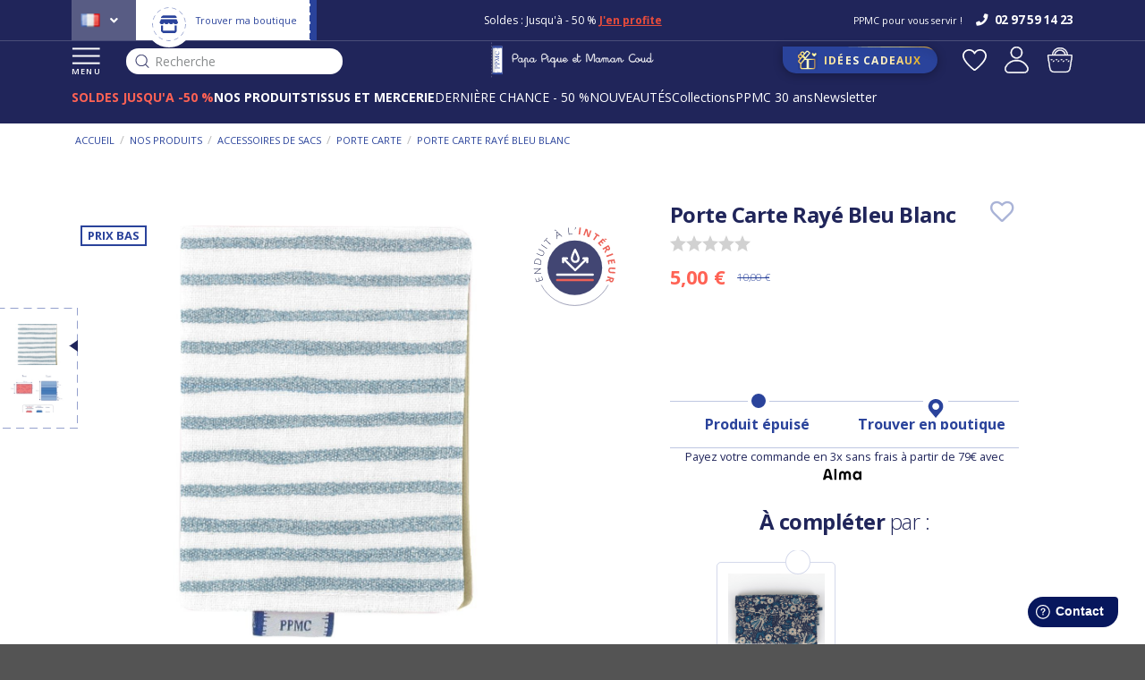

--- FILE ---
content_type: text/html; charset=UTF-8
request_url: https://www.papapiqueetmamancoud.fr/p/porte-carte-raye-bleu-blanc-33690
body_size: 32199
content:
<!DOCTYPE html>
    <html lang="fr-FR">
<head>
    <meta charset="UTF-8">  
    <meta http-equiv="X-UA-Compatible" content="IE=edge">

    <title>Porte carte rayé bleu blanc - Papa Pique et Maman Coud</title>

    <meta content="width=device-width, initial-scale=1, maximum-scale=1, user-scalable=no" name="viewport">
		<meta name="theme-color" content="#20255A"/>
    

    	    
            <meta name="description" content="Porte carte rayé bleu blanc - Nos astuces pour l’accessoiriser et l’assortir à nos autres produits. Livraison gratuite en boutique - Choisissez votre coloris de Porte-carte" />
    
           <script src="https://consent.cookiefirst.com/sites/papapiqueetmamancoud.fr-98400383-07bd-4fde-b3a9-fb670e219acb/consent.js"></script>
                <!-- Google Tag Manager -->
        <script defer>(function(w,d,s,l,i){w[l]=w[l]||[];w[l].push({'gtm.start':
        new Date().getTime(),event:'gtm.js'});var f=d.getElementsByTagName(s)[0],
        j=d.createElement(s),dl=l!='dataLayer'?'&l='+l:'';j.defer=true;j.src=
        'https://www.googletagmanager.com/gtm.js?id='+i+dl;f.parentNode.insertBefore(j,f);
        })(window,document,'script','dataLayer','GTM-TN3JBM');</script>
        <!-- End Google Tag Manager -->
                        
                  
        <script src="/assets/shop/js/app.js"></script>




		<script src="/webapic-theme/global.91144b04.js" defer></script>
                            			<script src="/webapic-theme/all.cdc2258e.js" defer></script>
                       
        
		<script src="https://cdn.brevo.com/js/sdk-loader.js" async></script>
		<script>
			// Version: 2.0
			window.Brevo = window.Brevo || [];
			Brevo.push([
				"init",
				{
				client_key: "d5wfn6h48zafxljv9tdqu8s8",
				// Optional: Add other initialization options, see documentation
				}
			]);
		</script>
        
		<!-- Hotjar Tracking Code for Site 5113226 (nom manquant) -->

		<script>

			(function(h,o,t,j,a,r){

				h.hj=h.hj||function(){(h.hj.q=h.hj.q||[]).push(arguments)};

				h._hjSettings={hjid:5113226,hjsv:6};

				a=o.getElementsByTagName('head')[0];

				r=o.createElement('script');r.async=1;

				r.src=t+h._hjSettings.hjid+j+h._hjSettings.hjsv;

				a.appendChild(r);

			})(window,document,'https://static.hotjar.com/c/hotjar-','.js?sv=');

		</script>
   


    

        
                <link rel="stylesheet" href="/assets/shop/css/style.css">



<link rel="stylesheet" href="/_themes/webapic/webapic-theme/bundles/bitbagsyliusonepagecheckoutplugin/css/styles.css">
		<link rel="stylesheet" href="/webapic-theme/global.6398f490.css">
                 
                       
    


    <link rel="icon" type="image/x-icon" href="/favicon.ico">
    
            <link rel="canonical" href="/p/porte-carte-raye-bleu-blanc-33690" >
    
    
            <link rel="alternate" hreflang="en" href="https://www.papapiqueetmamancoud.com/p/card-holder-striped-blue-gray-glitter-33690" />
        <link rel="alternate" hreflang="fr-fr" href="https://www.papapiqueetmamancoud.fr/p/porte-carte-raye-bleu-blanc-33690" />
    
			<script type="text/javascript">
			window.testinguser = true;
		</script>
					
	
	<script type="text/javascript">
		var page_name = "app_product_variant_show";
		var properties = {
			'ma_title' : 'Papa Pique et Maman Coud',
			'ma_url' : 'https://www.papapiqueetmamancoud.fr/p/porte-carte-raye-bleu-blanc-33690',
			'ma_path' : '/p/porte-carte-raye-bleu-blanc-33690'
		}
		Brevo.page(page_name, properties);
	</script>



</head>

<body class="pushable   ">

<!-- Google Tag Manager (noscript) -->
<noscript><iframe src="https://www.googletagmanager.com/ns.html?id=GTM-TN3JBM"
height="0" width="0" style="display:none;visibility:hidden"></iframe></noscript>
<!-- End Google Tag Manager (noscript) -->

<div class="pusher">
    <div class="ui">
        <header >
        
                            <div class="header-top" class="ui large sticky inverted stackable menu">
                    	<div class="left">
			    <div class="" id="sylius-locale-selector" >
        <span class="text sylius-active-locale" >
                        <i class="fr flag"></i>
        </span>
        <i class="angle down icon"></i>
        <div class="menu">
                                                                        <a href="https://www.papapiqueetmamancoud.com/" class='us'>
                                                                                        <i class="us flag"></i>
                    </a>
                                                                </div>
    </div>

			
			<div class="boutique">
					<a href="/boutique-ppmc">
									<img src="/webapic-theme/images/icon-boutique.svg" class="ui image" />
																		<img src="/webapic-theme/images/picto-account-store.svg" class="ui image" />  
									
							
							<span>Trouver ma boutique</span>
					</a>
			</div>
	</div>
 


<div class="middle">
    <!-- le contenu défilant -->
    <div class="ctn-defilement">
         
            
                                  
                                                    
              
                <div class="block-type4" >                
                    <div class="block-type4-ctn">                  
                        <span style="font-size:12px">Soldes : Jusqu&#39;&agrave; - 50 %&nbsp;<a href="/soldes-prix-bas/soldes"><strong><u>J&#39;en profite</u></strong></a><br />
Livraison et retours gratuits en boutique</span>  
                    </div>
                </div>              
                             

                                                                  
                                  
        
		           
                  
                                                                                                  
                  
                  
                  
                  
                   
		  
              
            </div>
     </div>
<div class="right">

            <p>PPMC pour vous servir !</p>
     
                    <a class="openfreshdesk" href="#">
            <i class="icon phone"></i>
            <span>02 97 59 14 23</span>
        </a>
     
</div>




                </div>
            
                            <div class="header-bottom" class="ui large sticky inverted stackable menu">
                    <div class="left">
																									<button class="menu">
															<img data-src="/webapic-theme/images/icon-menu.svg" class="ui image lazyload" />
															MENU
													</button>
												                        												<div class="header-search">
													<div id="input-search-fake">
														<img src="/webapic-theme/images/icon-search-dark.svg" class="ui image lazyload" />
														Recherche
													</div>
												</div>
                    </div>
                    <div class="logo">
                        <a href="/">
                                                            <img data-src="/webapic-theme/images/logo-header.svg" alt="PPMC" class="ui image lazyload" />
																                                                    </a>
                    </div>
                    <div class="right">
                                                     <a class="idee" href="/idees-cadeaux">
                                                    <img data-src="/webapic-theme/images/gift.svg" alt="Idées Cadeaux" class="ui image lazyload" />
                            <span>
                                Idées Cadeaux             
                            </span>
                        </a>
                        <div class="right aligned column">
                                                            <a class="wishlist" href="/login">
                                    <img data-src="/webapic-theme/images/favoris-header.svg" alt="app.front.wishlist.titre" class="ui image lazyload" />
                                </a>
                            														                            <div class="ui right stackable menu">
            <a href="/login" class="">
            <img src="/webapic-theme/images/user.svg" alt="Connexion" class="ui image" />
                    </a>
            </div>

                            

<div class="sylius-cart-button-ctn">
    <div id="sylius-cart-button" class="ui cart">
        


<img src="/webapic-theme/images/cart.svg" alt="Panier" class="ui image" />



            </div>
	<div class="success">
		<img src="/webapic-theme/images/config-check.svg" class="ui image" />
	</div>
</div>
       
                        </div>
                    </div>

																						<div class="header-subbottom">
													<ul>
																														<li data-id="317" class="num317  saumon">
																																				
																																								<a href="/soldes-prix-bas/soldes">
																																														<strong>SOLDES JUSQU&#039;A -50 %</strong>
																																												</a>
																																																			</li>
																														<li data-id="2" class="num2 ">
																																				
																																																															<a href="/nos-produits">
																																																		<strong>NOS PRODUITS</strong>
																																																</a>
																																																																								</li>
																														<li data-id="3" class="num3 ">
																																				
																																																															<a href="/tissus-et-petite-mercerie">
																																																		<strong>TISSUS ET MERCERIE</strong>
																																																</a>
																																																																								</li>
																														<li data-id="371" class="num371 ">
																																				
																																								<a href="/soldes-prix-bas/petits-prix-fin-de-saison">
																																														DERNIÈRE CHANCE - 50 %
																																												</a>
																																																			</li>
																														<li data-id="733" class="num733 ">
																																																									<a href="/nos-produits/les-nouveautes/toutes-les-nouveautes">
																																																																					NOUVEAUTÉS
																																												</a>
																																			
																																</li>
																														<li data-id="1" class="num1 ">
																																				
																																								<a href="/collections">
																																														Collections
																																												</a>
																																																			</li>
																														<li data-id="705" class="num705 ">
																																																									<a href="/ppmc/ppmc-30-ans">
																																																																					PPMC 30 ans
																																												</a>
																																			
																																</li>
																														<li data-id="749" class="num749 ">
																																				
																																								<a href="https://www.papapiqueetmamancoud.fr/inscription-newsletter">
																																														Newsletter
																																												</a>
																																																			</li>
															  
													</ul>
												</div>
										                </div>


                <div class="header-links novisible">
                                        
                </div>
                    
        </header>
        <div class="container container-principal  app_product_variant_show ">

                        
            			 <div class="panier panierpopup" data-initurl="/cart/ajax/init-cart" data-url="/cart/ajax/refresh-cart">

    <div class="panier-overlay">

    </div>
</div>
     

                                                                           

            


            
 
    <div class="product-page ">

        <div class="ui breadcrumb"><a class="section" href="/" >
                        Accueil                    </a><div class="divider">&nbsp;/&nbsp;</div><a class="section" href="/nos-produits" >
                        Nos produits                    </a><div class="divider">&nbsp;/&nbsp;</div><a class="section" href="/nos-produits/accessoires-de-sacs" >
                        Accessoires de sacs                    </a><div class="divider">&nbsp;/&nbsp;</div><a class="section" href="/nos-produits/accessoires-de-sacs/porte-carte" >
                        Porte carte                    </a><div class="divider">&nbsp;/&nbsp;</div><div class="active section">
                        Porte carte rayé bleu blanc                    </div></div>

        <div class="ui two column stackable grid product-ctn">
        <div class="product-ctn-left">

                        <div class="images-ctn">
                                                            <div class="ui small images images-left">
                            <div class="images-left-sticky">

                               
                                
                                                                    
                                    <div class="ui image variantimageleft2" data-idvariant="33690">
                                        <a href="https://www.papapiqueetmamancoud.fr/media/cache/sylius_shop_product_original/2c/98/944c925d1a4515a3dbb3604392d4.jpg">
                                            <img class="lazyload" data-src="https://www.papapiqueetmamancoud.fr/media/cache/sylius_shop_product_small_thumbnail/2c/98/944c925d1a4515a3dbb3604392d4.jpg" data-large-thumbnail="https://www.papapiqueetmamancoud.fr/media/cache/sylius_shop_product_large_thumbnail/2c/98/944c925d1a4515a3dbb3604392d4.jpg" alt="Porte carte rayé bleu blanc" />
                                        </a>
                                    </div>
                                
                                                                    
                                    <div class="ui image variantimageleft2" data-idvariant="33690">
                                        <a href="https://www.papapiqueetmamancoud.fr/media/cache/sylius_shop_product_original/88/f5/484ddfe867e557ff50abc069754e.jpg">
                                            <img class="lazyload" data-src="https://www.papapiqueetmamancoud.fr/media/cache/sylius_shop_product_small_thumbnail/88/f5/484ddfe867e557ff50abc069754e.jpg" data-large-thumbnail="https://www.papapiqueetmamancoud.fr/media/cache/sylius_shop_product_large_thumbnail/88/f5/484ddfe867e557ff50abc069754e.jpg" alt="Porte carte rayé bleu blanc" />
                                        </a>
                                    </div>
                                                            
                            </div>
                        </div>
                    
                    <div class="images-right">
                        <div class="flag">
																						    <div class="ui " style="z-index: 999">Prix bas</div>
							                            

																												                        </div>

                                                                                                                                                                                        <div class="flag enduit">

                                    
                                     
                                                                            <img src="/webapic-theme/images/produit-enduit-interieur.svg" class="ui image" />
                                                                    </div>
                                                                                                        
                                                                                                                                                                                                                                                                                                
                        
                                                        
                            
                            <a href="https://www.papapiqueetmamancoud.fr/media/cache/app_product_big_main_picture/2c/98/944c925d1a4515a3dbb3604392d4.jpg" class="ui fluid image  image1 variantimageright2" data-lightbox="sylius-product-image" data-idvariant="33690">
                                <img class="lazyload" data-src="https://www.papapiqueetmamancoud.fr/media/cache/app_product_big_main_picture/2c/98/944c925d1a4515a3dbb3604392d4.jpg" alt="Porte carte rayé bleu blanc" />
                            </a>
                        
                                                        
                            
                            <a href="https://www.papapiqueetmamancoud.fr/media/cache/app_product_big_main_picture/88/f5/484ddfe867e557ff50abc069754e.jpg" class="ui fluid image  image2 variantimageright2" data-lightbox="sylius-product-image" data-idvariant="33690">
                                <img class="lazyload" data-src="https://www.papapiqueetmamancoud.fr/media/cache/app_product_big_main_picture/88/f5/484ddfe867e557ff50abc069754e.jpg" alt="Porte carte rayé bleu blanc" />
                            </a>
                                                
                    </div>
                            </div>
            
        </div>
        <div class="product-ctn-right">
            <div class="product-ctn-right-sticky">
                				
								
                <div class="titre">
                    <h1 id="sylius-product-name" itemprop="name"  class="ui monster" >
                        Porte Carte Rayé Bleu Blanc
                    </h1>
                
                    <a href="/login" class="bitbag-add-to-wishlist">
	<i class="heart outline icon"></i>
	</a>
                </div>

                				<div class="ui text menu avis">
					<a href="#avisanchor">
						<div class="NETREVIEWS_PRODUCT_STARS">
							<div class="netreviews_review_rate_and_stars">
								<div>
									<span class="nr-icon nr-star grey"></span><span class="nr-icon nr-star grey"></span><span class="nr-icon nr-star grey"></span><span class="nr-icon nr-star grey"></span><span class="nr-icon nr-star grey"></span>  
								</div>   
								<div id="avisstars">
								</div>    
								<div class="netreviews_reviews_rate"></div>
							</div>
						</div>
					</a>
				</div>
            
                                                <div class="prices-ctn">
                
                                                                
                        <div id="product-price"  >
                            5,00 €                                                                                            <span class="original-price">10,00 €</span>
                                                    </div>

												
                        
                                     
                   
                </div>
                
																								<div class="listingfixe">
										<div class="listingfixe-ctn">
												<div class="listingfixe-ctn-products">
														<div class="listingfixe-products">
																																																																																																																																																																																																																																																																																																																																																																																																																																																																																																																																																																																																																																																																																																																																																																																																																																																																																																																																																																																																																																																																																																																																																																																																																																																																																																																																																																																																																																																																																																																																																																																																																																																																																																																																																																																																																																																																																																																																																																																																																																																																																																																																																																																																																																																																																																																																																																																																																																																																																																																																																																																																																																																																																																																																																																																																																																																																																																																																																																																																																																																																																																																																																																																																																																																																																																																																																																																																																																																																																																																																																																																																																																																																																																																																																																																																																																																																																																																										</div>
												</div>
										</div>
								</div>
																
                                <div class="stock-ctn">
                    <div class="stock-ctn-left">
                        <img src="/webapic-theme/images/icon-produit-stock.svg" class="ui image"/>
                        <span>
                            																	Produit épuisé
								                                                    </span>
                    </div>

                    <div class="stock-ctn-right">
                        <img src="/webapic-theme/images/icon-produit-boutique.svg" class="ui image"/>
                        <a data-url="/ajax/block-shops?variantId=33690" href="#">
                                                     
                            Trouver en boutique
                                                </a>
                    </div>
                </div>

                                                                     
								<div class="product-mention-alma">
									<p>
										Payez votre commande en 3x sans frais à partir de 79€ avec
										<a href="https://www.papapiqueetmamancoud.fr/ppmc/nos-moyens-de-paiement" target="_blank"><img src="/webapic-theme/images/alma-logo.svg" alt="Alma" class="ui image" /></a>
									</p>
								</div>

																                <div class="ui hidden divider"></div>

                                                                								    
                    <div class="accessoires">
                        <div class="accessoires-ctn">
                            <h2 class="titre"><strong>À compléter</strong> par :</h2>
                                                
                            <div class="association-ctn" id="sylius-product-association-accessoire" >
                                <div class="caroussel">
                                                                                                                         <div class="association-ctn-product">
                                                                                                                                                                                                                                                            
                                                <a href="/p/portefeuille-parade-royale-47695" data-idaccessoire="47695" data-idvariant="33690" data-url="/ajax/block-accessoires">

                                                    <div class="hover">Je sélectionne mon coloris</div>

                                                    <span class="already">
                                                        <svg width="100%" height="100%" viewBox="0 0 18 14" fill="none" xmlns="http://www.w3.org/2000/svg">
                                                            <path d="M1.74023 6.99999L7.18468 12.4444L16.2587 1.55554" stroke="white" stroke-width="2" stroke-linecap="round" stroke-linejoin="round"/>
                                                        </svg>
                                                    </span>
                                                    
                                                    <div class="img-content">
                                                        <img class="lazyload" data-src="https://www.papapiqueetmamancoud.fr/media/cache/app_product_small_thumbnail_listing/51/c1/684f689515ff1ea17ba7e86469c9.png" id="main-image" alt="Portefeuille parade royale"  />
                                                                                                            </div>    

                                                    <h3 class="title">Portefeuille parade royale</h3>
                                                    <div class="sylius-product-price price js-base-price-accessory" >14,34 €</div>
                                                </a>
                                            </div>
                                                                                                             </div>
                            </div>
                        </div>
                    </div>
                
                                <div class="tabs-ctn">
                    										<div class="ui top attached large tabular tabs-top">
												<!-- Détail -->
                        <a class="item details active" data-tab="details"><span class="h2-replace">Détails</span></a>
												<div class="ui bottom attached tab segment details active" data-tab="details" itemprop="description">
                                                            Ce <strong>porte-carte</strong>&nbsp;en tissu enduit PPMC constitue un accessoire simple et &eacute;l&eacute;gant pens&eacute; pour la vie active. Ce mod&egrave;le qui se distingue par son <strong>format plat</strong> comprend 2 rabats et 4 pochettes pour les cartes de cr&eacute;dit, carte Vitale et toutes vos cartes principales. Cet accessoire de sac se glisse facilement dans votre sac compagnon ou autre sac &agrave; main.&nbsp;
                                                    </div>
												<!-- /Détail -->

												<!-- Caractéristiques -->
                                                <a class="item carac" data-tab="attributes" ><span class="h2-replace">Caractéristiques</span></a>
                                                                                                <div class="ui bottom attached tab segment" data-tab="attributes">
                            <table id="sylius-product-attributes" class="ui definition table" >
                                <tbody>
                                                                                                                                                    <tr>
                                            <td class="143736 sylius-product-attribute-name" >
                                                Saison
                                            </td>
                                            <td class="sylius-product-attribute-value" >
                                                                                            Eté                                                                    </td>
                                        </tr>
                                                                                                                                                                                        <tr>
                                            <td class="63377 sylius-product-attribute-name" >
                                                Finition tissu
                                            </td>
                                            <td class="sylius-product-attribute-value" >
                                                                                            Enduction sur l&#039;envers                                                                    </td>
                                        </tr>
                                                                                                                                                                                        <tr>
                                            <td class="46565 sylius-product-attribute-name" >
                                                Un cadeau idéal
                                            </td>
                                            <td class="sylius-product-attribute-value" >
                                                                                            Pour elle                                                                    </td>
                                        </tr>
                                                                                                                                                                                <tr>
                                            <td class="sylius-product-attribute-name" >
                                                Tranche d&#039;âge
                                            </td>
                                            <td class="sylius-product-attribute-value" >
                                                                                            Adolescent 9 -12 ans,                                                 Adulte 13 ans et plus                                                                    </td>
                                        </tr>
                                                                                                                                                <tr>
                                            <td class="sylius-product-attribute-name" >
                                                Composition
                                            </td>
                                            <td class="sylius-product-attribute-value" >
                                                                                            4 étuis transparents                                                                    </td>
                                        </tr>
                                                                                                                                                <tr>
                                            <td class="sylius-product-attribute-name" >
                                                Dimensions
                                            </td>
                                            <td class="sylius-product-attribute-value" >
                                                                                            L 8 x H10,5 cm                                                                    </td>
                                        </tr>
                                                                                                                                                <tr>
                                            <td class="sylius-product-attribute-name" >
                                                Matière principale
                                            </td>
                                            <td class="sylius-product-attribute-value" >
                                                                                            Coton enduit                                                                    </td>
                                        </tr>
                                                                                                                                                <tr>
                                            <td class="sylius-product-attribute-name" >
                                                Dimension ouvert
                                            </td>
                                            <td class="sylius-product-attribute-value" >
                                                                                            L 16 x H 10,5 cm                                                                    </td>
                                        </tr>
                                                                                                                                                <tr>
                                            <td class="sylius-product-attribute-name" >
                                                Matière intérieure
                                            </td>
                                            <td class="sylius-product-attribute-value" >
                                                                                            Doublure 100% polyester                                                                    </td>
                                        </tr>
                                                                                                    </tbody>
                            </table>
                        </div>
                        												<!-- /Caractéristiques -->

												<!-- Avantages -->
                                                <a class="item avantages" data-tab="avantages"><span class="h2-replace">Avantages</span></a>
                        												                        <div class="ui bottom attached tab segment avantages" data-tab="avantages">
                                                            C&#39;est l&rsquo;accessoire de sac parfait, vous pouvez <strong>emporter vos cartes essentielles</strong> pour sortir. &nbsp;<br />
Votre range carte c&rsquo;est aussi le <strong>joli accessoire</strong> &agrave; glisser partout, dans son portefeuille, dans sa pochette en coton, dans son petit sac compagnon, sa taille est id&eacute;ale et se glisse partout. &nbsp;<br />
Adoptez le porte-carte Papa Pique et Maman Coud ultra pratique et l&eacute;ger pour prot&eacute;ger vos cartes. Vos 4 essentielles cartes de cr&eacute;dit, cartes de fid&eacute;lit&eacute;s et/ou cartes de visite trouvent d&eacute;sormais leur place dans notre joli prot&egrave;ge carte. Tout mini et original, il se glisse partout et vous accompagne au quotidien sans encombre : en apportant que le n&eacute;cessaire.
                                                    </div>
                        												<!-- /Avantages -->

												<!-- Entretien -->
                                                <a class="item entretien" data-tab="entretien"><span class="h2-replace">Entretien</span></a>
                        												                        <div class="ui bottom attached tab segment entretien" data-tab="entretien">
                                                            Nous vous conseillons de prot&eacute;ger votre produit de l&rsquo;humidit&eacute; et de le maintenir &agrave; l&rsquo;abri des sources directes de chaleur, comme les radiateurs et l&rsquo;habitacle des voitures en &eacute;t&eacute;.&nbsp;<br />
Pour nettoyer le tissu enduit, nous vous conseillons de prendre une <strong>&eacute;ponge humide</strong> et de la passer sur votre porte-cartes. Veillez &agrave; ne jamais utiliser de solvants. Laissez&ndash;le s&eacute;cher &agrave; l&rsquo;air libre. &nbsp;<br />
Pour toutes questions relatives &agrave; votre porte carte, nous vous invitons &agrave; <strong>prendre contact avec notre service client</strong> ou un de nos magasins PPMC.
                                                    </div>
                        												<!-- /Entretien -->
                    </div>
                </div>

                                <div class="bandeau"><div><span><svg xmlns="http://www.w3.org/2000/svg" width="27" height="27" viewBox="0 0 27 27" fill="none"><g clip-path="url(#clip0_3213_2715)"><path d="M6.17466 18.6972C5.95965 18.517 5.63937 18.5454 5.4593 18.7604L4.18952 20.2764L3.73061 19.8876C3.51661 19.7063 3.19624 19.7328 3.0149 19.9468C2.83361 20.1608 2.86011 20.4812 3.07411 20.6625L3.92266 21.3814C4.01473 21.4594 4.13117 21.5018 4.25091 21.5018C4.26533 21.5018 4.27975 21.5012 4.29423 21.4999C4.4289 21.4884 4.55347 21.4237 4.64025 21.32L6.23798 19.4125C6.41795 19.1975 6.38961 18.8773 6.17466 18.6972Z" fill="#20255A"/><path d="M25.4246 10.8651H24.6947C24.0834 10.8368 23.5918 10.3162 23.023 9.71371C22.6429 9.31117 22.236 8.88014 21.7457 8.56068V4.21969C21.7457 3.45508 21.1236 2.83301 20.3591 2.83301H3.79555C3.03094 2.83301 2.40892 3.45508 2.40892 4.21969V7.74229C2.40892 8.02275 2.63627 8.2501 2.91673 8.2501C3.1972 8.2501 3.42454 8.02275 3.42454 7.74229V4.21969C3.42454 4.0186 3.59446 3.84863 3.79555 3.84863H9.41495V8.34161C9.41495 8.5262 9.51514 8.69626 9.67658 8.78579C9.75326 8.82829 9.83806 8.84942 9.92271 8.84942C10.0163 8.84942 10.1097 8.82357 10.1919 8.77223L12.0779 7.59345L13.9626 8.77218C14.1191 8.87003 14.3164 8.87532 14.4779 8.78584C14.6395 8.69636 14.7397 8.5263 14.7397 8.34166V3.84863H20.3591C20.5602 3.84863 20.7301 4.01855 20.7301 4.21969V8.13015C20.5649 8.09557 20.3915 8.0748 20.2082 8.07155C20.2052 8.0715 20.2022 8.0715 20.1992 8.0715H18.9127H17.9135H17.338C17.3354 8.0715 17.3328 8.0715 17.3301 8.07155C16.718 8.08105 16.4034 8.35857 16.2473 8.58967C16.005 8.94839 15.9826 9.43421 16.1839 9.95711C16.2308 10.0792 16.2879 10.1947 16.3537 10.3032H12.503C11.6757 10.3032 11.0026 10.9763 11.0026 11.8036C11.0026 11.9737 11.031 12.1374 11.0833 12.2899H10.9485C10.1212 12.2899 9.44806 12.963 9.44806 13.7904C9.44806 14.6178 10.1212 15.2909 10.9485 15.2909H11.0829C11.0309 15.443 11.0025 15.6061 11.0025 15.7757C11.0025 16.5772 11.6329 17.234 12.4234 17.2755C12.3709 17.4283 12.3423 17.5921 12.3423 17.7625C12.3423 18.5899 13.0154 19.263 13.8428 19.263H20.1343C20.351 19.263 20.5482 19.2365 20.73 19.1911V20.7822C20.73 20.9842 20.5601 21.1547 20.359 21.1547H8.59651C8.69614 20.7999 8.75058 20.4264 8.75058 20.0402C8.75058 17.7654 6.89996 15.9148 4.62522 15.9148C4.20764 15.9148 3.80454 15.9776 3.42439 16.0936V12.3079C3.42439 12.0274 3.19704 11.8001 2.91658 11.8001C2.63611 11.8001 2.40877 12.0274 2.40877 12.3079V16.5635C1.26228 17.2972 0.5 18.581 0.5 20.0403C0.5 22.3159 2.35062 24.1672 4.62537 24.1672C6.12154 24.1672 7.43408 23.3662 8.15741 22.1704H20.3591C21.1237 22.1704 21.7458 21.5477 21.7458 20.7823V18.6915C21.8579 18.6114 21.9651 18.5291 22.069 18.449C22.5175 18.1034 22.9047 17.805 23.5214 17.805H25.4246C26.0176 17.805 26.5 17.3232 26.5 16.731V11.9406C26.5 11.3475 26.0176 10.8651 25.4246 10.8651ZM13.724 7.42505L12.3473 6.56396C12.1826 6.46102 11.9737 6.46097 11.8089 6.56391L10.4306 7.42536V3.84863H13.724V7.42505ZM4.62537 23.1516C2.91064 23.1516 1.51562 21.7559 1.51562 20.0403C1.51562 18.3255 2.91064 16.9304 4.62537 16.9304C6.3401 16.9304 7.73511 18.3255 7.73511 20.0403C7.73511 21.7559 6.3401 23.1516 4.62537 23.1516ZM25.4844 16.731C25.4844 16.7621 25.4564 16.7894 25.4246 16.7894H23.5214C22.5587 16.7894 21.9692 17.2437 21.449 17.6445C21.012 17.9814 20.6668 18.2474 20.1343 18.2474H13.8429C13.5756 18.2474 13.3581 18.0299 13.3581 17.7625C13.3581 17.4952 13.5756 17.2777 13.8429 17.2777H15.5285C15.809 17.2777 16.0363 17.0503 16.0363 16.7699C16.0363 16.4894 15.809 16.2621 15.5285 16.2621H12.5031C12.2357 16.2621 12.0183 16.044 12.0183 15.7758C12.0183 15.5084 12.2358 15.2909 12.5031 15.2909H15.5285C15.809 15.2909 16.0363 15.0636 16.0363 14.7831C16.0363 14.5026 15.809 14.2753 15.5285 14.2753H10.9485C10.6812 14.2753 10.4637 14.0578 10.4637 13.7904C10.4637 13.5231 10.6812 13.3056 10.9485 13.3056H15.5285C15.809 13.3056 16.0363 13.0782 16.0363 12.7978C16.0363 12.5173 15.809 12.2899 15.5285 12.2899H12.5031C12.2357 12.2899 12.0183 12.0718 12.0183 11.8037C12.0183 11.5363 12.2358 11.3189 12.5031 11.3189H18.1693H19.2714H20.0076C20.2881 11.3189 20.5154 11.0915 20.5154 10.811C20.5154 10.5306 20.2881 10.3032 20.0076 10.3032H19.2714H18.1693C17.7048 10.3032 17.2977 10.0245 17.1319 9.59275C17.0353 9.34179 17.0616 9.19869 17.0891 9.15807C17.1166 9.11734 17.2158 9.08956 17.3423 9.08718H18.9127H20.1945C21.0509 9.10429 21.6502 9.73905 22.2846 10.411C22.9484 11.114 23.6346 11.8408 24.6647 11.8803C24.6711 11.8806 24.6776 11.8807 24.6841 11.8807H25.4247C25.4571 11.8807 25.4845 11.9081 25.4845 11.9405V16.731H25.4844Z" fill="#20255A"/><path d="M2.91699 10.5334C3.19746 10.5334 3.4248 10.3046 3.4248 10.0242C3.4248 9.74371 3.19746 9.51636 2.91699 9.51636C2.63653 9.51636 2.40918 9.74371 2.40918 10.0242V10.0271C2.40918 10.3075 2.63653 10.5334 2.91699 10.5334Z" fill="#20255A"/></g><defs><clipPath id="clip0_3213_2715"><rect width="26" height="26" fill="white" transform="translate(0.5 0.5)"/></clipPath></defs></svg>
            Livraison offerte en boutique
            &nbsp;&nbsp;&nbsp;&nbsp;&nbsp;&nbsp;
                    <svg width="20" height="20" viewBox="0 0 20 20" fill="none" xmlns="http://www.w3.org/2000/svg"><path d="M2.46571 13.1196C1.63241 11.1078 1.63236 8.89192 2.46571 6.88012C3.16584 5.18989 4.38384 3.81397 5.94839 2.92301V6.28603H7.29351V1.1748H2.18225V2.51992H4.1441C0.870983 5.083 -0.443824 9.61044 1.22295 13.6344C1.85816 15.1679 2.88507 16.5111 4.1927 17.5188C5.46043 18.4958 6.96692 19.142 8.54918 19.3875L8.75547 18.0583C5.91535 17.6176 3.56409 15.7713 2.46571 13.1196Z" fill="#20255A"/><path d="M18.7718 13.6344C19.7426 11.2907 19.7426 8.70915 18.7718 6.36541C18.1366 4.83189 17.1097 3.4887 15.802 2.48103C14.5343 1.50403 13.0278 0.857833 11.4455 0.612305L11.2393 1.94155C14.0793 2.38225 16.4306 4.22847 17.529 6.88019C18.3623 8.89199 18.3623 11.1079 17.529 13.1197C16.8289 14.8099 15.6108 16.1858 14.0463 17.0768V13.7138H12.7012V18.825H17.8124V17.4799H15.8564C17.1322 16.4837 18.1355 15.1704 18.7718 13.6344Z" fill="#20255A"/></svg>
            Jusqu&#039;à 30 jours pour changer d&#039;avis
            &nbsp;&nbsp;&nbsp;&nbsp;&nbsp;&nbsp;
                    <svg width="21" height="22" viewBox="0 0 21 22" fill="none" xmlns="http://www.w3.org/2000/svg"><g clip-path="url(#clip0_4839_2727)"><path d="M19.0668 4.45391H17.3173C17.5629 4.0579 17.7051 3.59143 17.7051 3.09219C17.7051 1.66283 16.5422 0.5 15.1129 0.5C12.9913 0.5 11.3197 2.58462 10.5 3.85081C9.6803 2.58462 8.00867 0.5 5.8871 0.5C4.45774 0.5 3.29491 1.66288 3.29491 3.09219C3.29491 3.59143 3.43711 4.05786 3.68263 4.45391H1.93323C0.881057 4.45391 0 5.30486 0 6.3871V7.04609C0 8.21094 0.899227 8.73594 1.318 8.87711V19.5668C1.318 20.6327 2.18523 21.5 3.25119 21.5H17.7489C18.8148 21.5 19.682 20.6327 19.682 19.5668V8.87933C20.1105 8.7361 21 8.20036 21 7.04609V6.3871C21 5.31934 20.1365 4.45391 19.0668 4.45391V4.45391ZM15.1129 1.73047C16.9198 1.80549 16.9185 4.37955 15.1129 4.45391H11.5731C12.3455 3.28271 13.6904 1.73047 15.1129 1.73047ZM5.8871 1.73047C7.30956 1.73047 8.65454 3.28271 9.42691 4.45391H5.8871C4.08015 4.37889 4.08155 1.80479 5.8871 1.73047ZM18.4515 19.5668C18.4515 19.9543 18.1363 20.2695 17.7488 20.2695H3.25119C2.86371 20.2695 2.54846 19.9543 2.54846 19.5668V8.97928H18.4515V19.5668ZM19.7695 7.04609C19.7695 7.43287 19.4572 7.74882 19.0668 7.74882H1.93323C1.55183 7.74882 1.23047 7.44001 1.23047 7.04609V6.3871C1.23047 5.99404 1.55092 5.68438 1.93323 5.68438H19.0668C19.4551 5.68438 19.7695 5.99831 19.7695 6.3871V7.04609Z" fill="#20255A"/><path d="M10.4998 18.5346C11.3396 18.5346 15.0689 15.8561 15.0689 12.977C15.0689 11.5476 13.9061 10.3848 12.4768 10.3848C11.5617 10.3848 10.919 10.8064 10.4998 11.3015C10.0806 10.8064 9.43787 10.3848 8.52285 10.3848C7.0935 10.3848 5.93066 11.5476 5.93066 12.977C5.93066 15.8598 9.6619 18.5346 10.4998 18.5346ZM8.52285 11.6152C9.50005 11.6152 9.83867 12.5026 9.90348 12.7331C10.059 13.3603 10.9408 13.3599 11.0961 12.7331C11.1615 12.5007 11.5007 11.6152 12.4768 11.6152C13.2276 11.6152 13.8385 12.2261 13.8385 12.977C13.8385 14.8583 11.3487 16.9018 10.4998 17.2829C9.65131 16.902 7.16113 14.8598 7.16113 12.977C7.16113 12.2261 7.77198 11.6152 8.52285 11.6152Z" fill="#20255A"/></g><defs><clipPath id="clip0_4839_2727"><rect width="21" height="21" fill="white" transform="translate(0 0.5)"/></clipPath></defs></svg>
            Fidélité récompensée
            &nbsp;&nbsp;&nbsp;&nbsp;&nbsp;&nbsp;
                    <svg width="25" height="25" viewBox="0 0 25 25" fill="none" xmlns="http://www.w3.org/2000/svg"><g clip-path="url(#clip0_4839_2733)"><path d="M1.30306 13.3476C1.30306 13.3504 1.30306 13.3528 1.30546 13.3556C1.36026 14.4224 2.96666 14.9 6.50026 14.9C7.25572 14.9008 8.01042 14.8519 8.75946 14.7536C7.68861 15.8519 6.41695 16.7346 5.01346 17.3536C4.56528 17.5545 4.28425 18.0077 4.30352 18.4984C4.3228 18.9892 4.63851 19.4189 5.10106 19.584C5.42021 19.6993 5.74974 19.7836 6.08506 19.8356C6.28693 19.865 6.43242 20.0444 6.41946 20.248C6.38075 20.7865 6.3967 21.3275 6.46706 21.8628C6.55192 22.457 7.06009 22.8987 7.66026 22.9C7.97541 22.8996 8.27751 22.7742 8.50026 22.5512C10.3996 20.7576 11.7812 18.4859 12.5003 15.9744C13.2193 18.4859 14.6009 20.7576 16.5003 22.5512C16.723 22.7742 17.0251 22.8996 17.3403 22.9C17.9415 22.8987 18.4502 22.4554 18.5339 21.86C18.6042 21.3246 18.6202 20.7834 18.5815 20.2448C18.5687 20.0414 18.7142 19.8622 18.9159 19.8328C19.2512 19.7808 19.5807 19.6965 19.8999 19.5812C20.3624 19.4161 20.6781 18.9864 20.6974 18.4956C20.7167 18.0049 20.4356 17.5517 19.9875 17.3508C18.584 16.7318 17.3123 15.8491 16.2415 14.7508C16.9903 14.85 17.7449 14.8999 18.5003 14.9C22.0339 14.9 23.6403 14.42 23.6951 13.3556C23.6951 13.3528 23.6951 13.3504 23.6975 13.3476L24.4747 6.88002C24.5856 6.07546 24.3414 5.26241 23.8056 4.65205C23.2698 4.04169 22.4952 3.69427 21.6831 3.70002C20.7075 3.70597 19.7362 3.83034 18.7907 4.07042C16.7535 4.62953 15.099 6.11609 14.3259 8.08202C14.0402 7.837 13.6766 7.7016 13.3003 7.70002H11.7003C11.3239 7.7016 10.9604 7.837 10.6747 8.08202C9.90152 6.11609 8.24702 4.62953 6.20986 4.07042C5.26427 3.83034 4.29303 3.70597 3.31746 3.70002H3.28786C2.48199 3.70272 1.71644 4.05285 1.18734 4.6607C0.658242 5.26856 0.417014 6.07508 0.52546 6.87362L1.30306 13.3476ZM6.50026 14.1C2.34386 14.1 2.11346 13.4 2.10026 13.3092C2.11226 13.2168 2.31866 12.0728 4.95626 11.696C6.68704 11.4993 8.43894 11.6086 10.1319 12.0188C10.168 12.1882 10.2319 12.3504 10.3211 12.4988C10.1092 12.9631 9.84956 13.404 9.54626 13.8144C8.54305 14.0114 7.52259 14.1071 6.50026 14.1ZM7.93706 21.984C7.83229 22.0915 7.67462 22.1284 7.53306 22.0784C7.38548 22.0308 7.27871 21.9022 7.25906 21.7484C7.19751 21.2671 7.18411 20.7808 7.21906 20.2968C7.25975 19.68 6.82047 19.1351 6.20906 19.044C5.9246 18.9997 5.64506 18.9281 5.37426 18.8304C5.21737 18.7781 5.10955 18.6337 5.10386 18.4684C5.09545 18.3006 5.19276 18.1455 5.34746 18.08C8.85466 16.4756 10.3587 14.2232 10.9259 13.0908C11.1617 13.226 11.4284 13.298 11.7003 13.3H12.0895C11.9803 16.4292 10.5867 19.3492 7.93706 21.984ZM19.6543 18.08C19.809 18.1455 19.9063 18.3006 19.8979 18.4684C19.8922 18.6337 19.7843 18.7781 19.6275 18.8304C19.3567 18.9281 19.0771 18.9997 18.7927 19.044C18.1813 19.1351 17.742 19.68 17.7827 20.2968C17.8176 20.7808 17.8042 21.2671 17.7427 21.7484C17.723 21.9022 17.6162 22.0308 17.4687 22.0784C17.3271 22.1283 17.1695 22.0914 17.0647 21.984C14.4139 19.3492 13.0203 16.4292 12.9111 13.3H13.3003C13.5725 13.2982 13.8396 13.2262 14.0759 13.0908C14.6431 14.2232 16.1471 16.4756 19.6543 18.08ZM18.5003 14.1C17.4776 14.1068 16.4569 14.0109 15.4535 13.8136C15.1503 13.4038 14.8906 12.9636 14.6787 12.5C14.7678 12.3515 14.8317 12.1894 14.8679 12.02C16.5606 11.6088 18.3127 11.4996 20.0435 11.6972C22.7495 12.0836 22.8967 13.2796 22.8999 13.3068C22.8923 13.3832 22.7051 14.1 18.5003 14.1ZM19.0099 4.83962C19.8862 4.61877 20.7861 4.50474 21.6899 4.50002C22.267 4.48793 22.8194 4.7344 23.1959 5.17202C23.5844 5.61159 23.7615 6.19896 23.6807 6.78002L23.0455 12.0648C22.5511 11.596 21.6823 11.122 20.1571 10.9048C18.4015 10.6959 16.6231 10.792 14.9003 11.1888V10.94C14.9527 10.696 15.4307 8.90002 18.1003 8.90002C18.3212 8.90002 18.5003 8.72093 18.5003 8.50002C18.5003 8.27911 18.3212 8.10002 18.1003 8.10002C16.4527 8.10002 15.4771 8.70002 14.9003 9.34002V9.30002C14.9003 7.92242 16.3283 5.60602 19.0099 4.83962ZM11.7003 8.50002H13.3003C13.7421 8.50002 14.1003 8.85819 14.1003 9.30002V11.7C14.1003 12.1418 13.7421 12.5 13.3003 12.5H11.7003C11.2584 12.5 10.9003 12.1418 10.9003 11.7V9.30002C10.9003 8.85819 11.2584 8.50002 11.7003 8.50002ZM1.80266 5.17202C2.17828 4.73324 2.73122 4.48651 3.30866 4.50002C4.21309 4.50458 5.11364 4.61861 5.99066 4.83962C8.67226 5.60602 10.1003 7.92242 10.1003 9.30002V9.34002C9.52346 8.70002 8.54786 8.10002 6.90026 8.10002C6.67934 8.10002 6.50026 8.27911 6.50026 8.50002C6.50026 8.72093 6.67934 8.90002 6.90026 8.90002C9.57026 8.90002 10.0475 10.696 10.1003 10.94V11.1884C8.37755 10.7908 6.599 10.6946 4.84346 10.904C3.31826 11.122 2.44946 11.596 1.95466 12.064L1.31906 6.77162C1.23998 6.19347 1.41652 5.60953 1.80266 5.17202Z" fill="#20255A"/></g><defs><clipPath id="clip0_4839_2733"><rect width="24" height="24" fill="white" transform="translate(0.5 0.5)"/></clipPath></defs></svg>
            Emballage cadeau à prix doux
            &nbsp;&nbsp;&nbsp;&nbsp;&nbsp;&nbsp;
                &nbsp;&nbsp;&nbsp;&nbsp;&nbsp;&nbsp;&nbsp;&nbsp;&nbsp;&nbsp;&nbsp;&nbsp;&nbsp;&nbsp;&nbsp;&nbsp;&nbsp;&nbsp;
        </span></div></div>            </div>
        </div>
    </div>
    <div class="product-full">
                        
                                
                            <div class="taxons-pointsforts">
                <h2 class="title">Les points forts</h2>
                <div class="taxons-pointsforts-ctn">
                                            <div class="taxons-pointsforts-content">  
                                                        <img class="ui image lazyload" data-src="/product-strong-points/_660e56849d5518.28992479.png" />
                                                    </div>
                                            <div class="taxons-pointsforts-content">  
                                                        <img class="ui image lazyload" data-src="/product-strong-points/_660e56849d6fa6.45718624.png" />
                                                    </div>
                                            <div class="taxons-pointsforts-content">  
                                                        <img class="ui image lazyload" data-src="/product-strong-points/_660e56849d8e84.06476453.png" />
                                                    </div>
                                    </div>
            </div>
                
                 
            <div class="collection">
                <div class="collection-ctn">

                    <h2>
                        Une collection, des produits<br/>
                        <span>Faites (vous) <span>plaisir</span> !</span>
                    </h2>       

                    <div class="collection-left">
                        <div class="listing1">
                                                                                                                                
        

 
	                   
	 
				
	                              

<div class="listing1-product-ctn card">

    <a href="/login" class="bitbag-add-to-wishlist">
	<i class="heart outline icon"></i>
	</a>

    <a href="/p/coupon-tissu-50-cm-raye-bleu-blanc-33650" class="desktop">
        
        <div class="img-ctn">

            <div class="flag">
               
													            </div>

																				 

            <div class="img-ctn-content">
        
                <img class="lazyload" data-src="https://www.papapiqueetmamancoud.fr/media/cache/app_product_small_thumbnail_listing/cf/ae/e6bdf5879a03c0d46a89c9f27ef8.jpg" id="main-image" alt="Coupon tissu 50 cm rayé bleu blanc"  />

                            
                                                                        
                                    <img class="hover lazyload" data-src="https://www.papapiqueetmamancoud.fr/media/cache/app_product_small_thumbnail_listing_cropped/21/4c/3c257aa31f3d950a810d20df3145.jpg" id="main-image" alt="Coupon tissu 50 cm rayé bleu blanc"  />      
                
                 
				

                 
                   
                             </div>
        </div>

        <div class="name">Coupon tissu 50 cm rayé bleu blanc</div>

					<div class="add">
						<button class="js-add-to-cart" data-url="/cart/ajax/add-to-cart" data-postdata="{&quot;33650&quot;:1}" 
							data-id="33650" data-name="Coupon tissu 50 cm rayé bleu blanc" data-price="10.80 " data-cat="Coupons de tissu 50 cm" data-catdeux="Coupons de tissu">
								
							<span>Ajouter au panier</span>

																										
																				<div class="sylius-product-price price "    data-originalPrice=10,80 €>
																																			10,80 €
																																														</div>

								
								<div class="loader lds-roller-ctn">
										<div class="lds-roller"><div></div><div></div><div></div><div></div><div></div><div></div><div></div><div></div></div>
								</div>
								<div class="success">
									<img src="/webapic-theme/images/config-check.svg" class="ui image" />
								</div>
						</button>
				</div>
            
    </a>

</div>
                                                                                                                                                                
        

 
	                   
	 
				
	                              

<div class="listing1-product-ctn card">

    <a href="/login" class="bitbag-add-to-wishlist">
	<i class="heart outline icon"></i>
	</a>

    <a href="/p/coupon-tissu-1-m-raye-bleu-blanc-36578" class="desktop">
        
        <div class="img-ctn">

            <div class="flag">
               
													            </div>

																				 

            <div class="img-ctn-content">
        
                <img class="lazyload" data-src="https://www.papapiqueetmamancoud.fr/media/cache/app_product_small_thumbnail_listing/65/44/28d7203707e10a27983118e43224.jpg" id="main-image" alt="Coupon tissu 1 m rayé bleu blanc"  />

                            
                                                                        
                                    <img class="hover lazyload" data-src="https://www.papapiqueetmamancoud.fr/media/cache/app_product_small_thumbnail_listing_cropped/90/65/90aa1466073aaf87d0da1264e237.jpg" id="main-image" alt="Coupon tissu 1 m rayé bleu blanc"  />      
                
                 
				

                 
                   
                             </div>
        </div>

        <div class="name">Coupon tissu 1 m rayé bleu blanc</div>

					<div class="add">
						<button class="js-add-to-cart" data-url="/cart/ajax/add-to-cart" data-postdata="{&quot;36578&quot;:1}" 
							data-id="36578" data-name="Coupon tissu 1 m rayé bleu blanc" data-price="21.60 " data-cat="Coupons de tissu 1m" data-catdeux="Coupons de tissu">
								
							<span>Ajouter au panier</span>

																										
																				<div class="sylius-product-price price "    data-originalPrice=21,60 €>
																																			21,60 €
																																														</div>

								
								<div class="loader lds-roller-ctn">
										<div class="lds-roller"><div></div><div></div><div></div><div></div><div></div><div></div><div></div><div></div></div>
								</div>
								<div class="success">
									<img src="/webapic-theme/images/config-check.svg" class="ui image" />
								</div>
						</button>
				</div>
            
    </a>

</div>
                                                                                                                                                                
        

 
	                   
	 
				
	                              

<div class="listing1-product-ctn card">

    <a href="/login" class="bitbag-add-to-wishlist">
	<i class="heart outline icon"></i>
	</a>

    <a href="/p/echarpe-tube-enfant-raye-bleu-blanc-36062" class="desktop">
        
        <div class="img-ctn">

            <div class="flag">
               
													            </div>

																				 

            <div class="img-ctn-content">
        
                <img class="lazyload" data-src="https://www.papapiqueetmamancoud.fr/media/cache/app_product_small_thumbnail_listing/c3/c6/c3919755fffbb00cc8f18c58e83c.png" id="main-image" alt="Echarpe tube enfant rayé bleu blanc"  />

                            
                                                                        
                                    <img class="hover lazyload" data-src="https://www.papapiqueetmamancoud.fr/media/cache/app_product_small_thumbnail_listing_cropped/6a/cf/79f37d0d38c49f570563365deffa.jpg" id="main-image" alt="Echarpe tube enfant rayé bleu blanc"  />      
                
                 
				

                 
                   
                             </div>
        </div>

        <div class="name">Echarpe tube enfant rayé bleu blanc</div>

					<div class="add">
						<button class="js-add-to-cart" data-url="/cart/ajax/add-to-cart" data-postdata="{&quot;36062&quot;:1}" 
							data-id="36062" data-name="Echarpe tube enfant rayé bleu blanc" data-price="24.90 " data-cat="Écharpe tube enfant" data-catdeux="Foulards et écharpes">
								
							<span>Ajouter au panier</span>

																										
																				<div class="sylius-product-price price "    data-originalPrice=24,90 €>
																																			24,90 €
																																														</div>

								
								<div class="loader lds-roller-ctn">
										<div class="lds-roller"><div></div><div></div><div></div><div></div><div></div><div></div><div></div><div></div></div>
								</div>
								<div class="success">
									<img src="/webapic-theme/images/config-check.svg" class="ui image" />
								</div>
						</button>
				</div>
            
    </a>

</div>
                                                                                                                                                                
        

 
	                   
	 
				
	                              

<div class="listing1-product-ctn card">

    <a href="/login" class="bitbag-add-to-wishlist">
	<i class="heart outline icon"></i>
	</a>

    <a href="/p/tissu-coton-au-metre-raye-bleu-blanc-34820" class="desktop">
        
        <div class="img-ctn">

            <div class="flag">
               
													            </div>

																				 

            <div class="img-ctn-content">
        
                <img class="lazyload" data-src="https://www.papapiqueetmamancoud.fr/media/cache/app_product_small_thumbnail_listing/89/60/6cc0be952e2351570ab2b72446b3.jpg" id="main-image" alt="Tissu coton au mètre rayé bleu blanc"  />

                            
                                                                        
                                    <img class="hover lazyload" data-src="https://www.papapiqueetmamancoud.fr/media/cache/app_product_small_thumbnail_listing_cropped/7f/f9/de9646b7ac109cc9a82031eed7d9.jpg" id="main-image" alt="Tissu coton au mètre rayé bleu blanc"  />      
                
                 
				

                 
                   
                             </div>
        </div>

        <div class="name">Tissu coton au mètre rayé bleu blanc</div>

					<div class="add">
						<button class="js-add-to-cart" data-url="/cart/ajax/add-to-cart" data-postdata="{&quot;34820&quot;:1}" 
							data-id="34820" data-name="Tissu coton au mètre rayé bleu blanc" data-price="21.60 " data-cat="Nos tissus coton" data-catdeux="Tissus">
								
							<span>Ajouter au panier</span>

																										
																				<div class="sylius-product-price price "    data-originalPrice=21,60 €>
																																			21,60 €/m
																																														</div>

								
								<div class="loader lds-roller-ctn">
										<div class="lds-roller"><div></div><div></div><div></div><div></div><div></div><div></div><div></div><div></div></div>
								</div>
								<div class="success">
									<img src="/webapic-theme/images/config-check.svg" class="ui image" />
								</div>
						</button>
				</div>
            
    </a>

</div>
                                                                                                                                                                
        

 
	                   
	 
				
	                              

<div class="listing1-product-ctn card">

    <a href="/login" class="bitbag-add-to-wishlist">
	<i class="heart outline icon"></i>
	</a>

    <a href="/p/tissu-enduit-au-metre-raye-bleu-blanc-34821" class="desktop">
        
        <div class="img-ctn">

            <div class="flag">
               
													            </div>

																				 

            <div class="img-ctn-content">
        
                <img class="lazyload" data-src="https://www.papapiqueetmamancoud.fr/media/cache/app_product_small_thumbnail_listing/9c/fe/e988d9e47d20c1951ee3a562c08f.jpg" id="main-image" alt="Tissu enduit  au mètre rayé bleu blanc"  />

                            
                                                                        
                                    <img class="hover lazyload" data-src="https://www.papapiqueetmamancoud.fr/media/cache/app_product_small_thumbnail_listing_cropped/eb/56/657d4b9080b531bda3ffcb8c977f.jpg" id="main-image" alt="Tissu enduit  au mètre rayé bleu blanc"  />      
                
                 
				

                 
                   
                             </div>
        </div>

        <div class="name">Tissu enduit  au mètre rayé bleu blanc</div>

					<div class="add">
						<button class="js-add-to-cart" data-url="/cart/ajax/add-to-cart" data-postdata="{&quot;34821&quot;:1}" 
							data-id="34821" data-name="Tissu enduit  au mètre rayé bleu blanc" data-price="27.60 " data-cat="Nos tissus enduits" data-catdeux="Tissus">
								
							<span>Ajouter au panier</span>

																										
																				<div class="sylius-product-price price "    data-originalPrice=27,60 €>
																																			27,60 €/m
																																														</div>

								
								<div class="loader lds-roller-ctn">
										<div class="lds-roller"><div></div><div></div><div></div><div></div><div></div><div></div><div></div><div></div></div>
								</div>
								<div class="success">
									<img src="/webapic-theme/images/config-check.svg" class="ui image" />
								</div>
						</button>
				</div>
            
    </a>

</div>
                                                                                                                                                                
        

 
	                   
	 
				
	                              

<div class="listing1-product-ctn card">

    <a href="/login" class="bitbag-add-to-wishlist">
	<i class="heart outline icon"></i>
	</a>

    <a href="/p/chapeau-soleil-charlotte-raye-bleu-blanc-34363" class="desktop">
        
        <div class="img-ctn">

            <div class="flag">
               
													            </div>

																				 

            <div class="img-ctn-content">
        
                <img class="lazyload" data-src="https://www.papapiqueetmamancoud.fr/media/cache/app_product_small_thumbnail_listing/d1/75/2f323439181b63b665561b108940.jpg" id="main-image" alt="Chapeau soleil charlotte rayé bleu blanc"  />

                            
                                                                        
                                    <img class="hover lazyload" data-src="https://www.papapiqueetmamancoud.fr/media/cache/app_product_small_thumbnail_listing_cropped/1d/6d/099dd389230b988a4a1d9e60459c.png" id="main-image" alt="Chapeau soleil charlotte rayé bleu blanc"  />      
                
                 
				

                 
                   
                             </div>
        </div>

        <div class="name">Chapeau soleil charlotte rayé bleu blanc</div>

					<div class="add">
						<button class="js-add-to-cart" data-url="/cart/ajax/add-to-cart" data-postdata="{&quot;34363&quot;:1}" 
							data-id="34363" data-name="Chapeau soleil charlotte rayé bleu blanc" data-price="22.90 " data-cat="Chapeaux de soleil" data-catdeux="Chapeaux et foulards">
								
							<span>Ajouter au panier</span>

																										
																				<div class="sylius-product-price price "    data-originalPrice=22,90 €>
																																			22,90 €
																																														</div>

								
								<div class="loader lds-roller-ctn">
										<div class="lds-roller"><div></div><div></div><div></div><div></div><div></div><div></div><div></div><div></div></div>
								</div>
								<div class="success">
									<img src="/webapic-theme/images/config-check.svg" class="ui image" />
								</div>
						</button>
				</div>
            
    </a>

</div>
                                                                                                                                                                
        

 
	                   
	 
				
	                              

<div class="listing1-product-ctn card">

    <a href="/login" class="bitbag-add-to-wishlist">
	<i class="heart outline icon"></i>
	</a>

    <a href="/p/tissu-voile-raye-bleu-blanc-40056" class="desktop">
        
        <div class="img-ctn">

            <div class="flag">
               
													            </div>

																				 

            <div class="img-ctn-content">
        
                <img class="lazyload" data-src="https://www.papapiqueetmamancoud.fr/media/cache/app_product_small_thumbnail_listing/7a/8b/eced5abf60ca34bd1c0a78925eb5.jpg" id="main-image" alt="Tissu voile rayé bleu blanc"  />

                            
                                                                        
                                    <img class="hover lazyload" data-src="https://www.papapiqueetmamancoud.fr/media/cache/app_product_small_thumbnail_listing_cropped/35/c5/0875097e0f9577f3841f80879555.jpg" id="main-image" alt="Tissu voile rayé bleu blanc"  />      
                
                 
				

                 
                   
                             </div>
        </div>

        <div class="name">Tissu voile rayé bleu blanc</div>

					<div class="add">
						<button class="js-add-to-cart" data-url="/cart/ajax/add-to-cart" data-postdata="{&quot;40056&quot;:1}" 
							data-id="40056" data-name="Tissu voile rayé bleu blanc" data-price="21.60 " data-cat="Nos tissus voile de coton" data-catdeux="Tissus">
								
							<span>Ajouter au panier</span>

																										
																				<div class="sylius-product-price price "    data-originalPrice=21,60 €>
																																			21,60 €/m
																																														</div>

								
								<div class="loader lds-roller-ctn">
										<div class="lds-roller"><div></div><div></div><div></div><div></div><div></div><div></div><div></div><div></div></div>
								</div>
								<div class="success">
									<img src="/webapic-theme/images/config-check.svg" class="ui image" />
								</div>
						</button>
				</div>
            
    </a>

</div>
                                                                                                                                                                
        

 
	                   
	 
				
	                              

<div class="listing1-product-ctn card">

    <a href="/login" class="bitbag-add-to-wishlist">
	<i class="heart outline icon"></i>
	</a>

    <a href="/p/foulchie-raye-bleu-blanc-33682" class="desktop">
        
        <div class="img-ctn">

            <div class="flag">
               
													            </div>

																				 

            <div class="img-ctn-content">
        
                <img class="lazyload" data-src="https://www.papapiqueetmamancoud.fr/media/cache/app_product_small_thumbnail_listing/75/8b/7b5da0cfdb8b4e683cd1049c4414.jpg" id="main-image" alt="Foulchie rayé bleu blanc"  />

                            
                                                                        
                                    <img class="hover lazyload" data-src="https://www.papapiqueetmamancoud.fr/media/cache/app_product_small_thumbnail_listing_cropped/89/38/527ba074d275c40bdbc7117cc3c3.jpg" id="main-image" alt="Foulchie rayé bleu blanc"  />      
                
                 
				

                 
                   
                             </div>
        </div>

        <div class="name">Foulchie rayé bleu blanc</div>

					<div class="add">
						<button class="js-add-to-cart" data-url="/cart/ajax/add-to-cart" data-postdata="{&quot;33682&quot;:1}" 
							data-id="33682" data-name="Foulchie rayé bleu blanc" data-price="13.00 " data-cat="Foulchie long" data-catdeux="Foulchies">
								
							<span>Ajouter au panier</span>

																										
																				<div class="sylius-product-price price "    data-originalPrice=13,00 €>
																																			13,00 €
																																														</div>

								
								<div class="loader lds-roller-ctn">
										<div class="lds-roller"><div></div><div></div><div></div><div></div><div></div><div></div><div></div><div></div></div>
								</div>
								<div class="success">
									<img src="/webapic-theme/images/config-check.svg" class="ui image" />
								</div>
						</button>
				</div>
            
    </a>

</div>
                                                                                                                                                                
        

 
	                   
	 
				
	                              

<div class="listing1-product-ctn card">

    <a href="/login" class="bitbag-add-to-wishlist">
	<i class="heart outline icon"></i>
	</a>

    <a href="/p/trousse-double-compartiment-raye-bleu-blanc-37181" class="desktop">
        
        <div class="img-ctn">

            <div class="flag">
               
													            </div>

																				 

            <div class="img-ctn-content">
        
                <img class="lazyload" data-src="https://www.papapiqueetmamancoud.fr/media/cache/app_product_small_thumbnail_listing/ec/62/1a668c76bb088bac0c85ce705d46.jpg" id="main-image" alt="Trousse double compartiment rayé bleu blanc"  />

                            
                                                                        
                                    <img class="hover lazyload" data-src="https://www.papapiqueetmamancoud.fr/media/cache/app_product_small_thumbnail_listing_cropped/04/a9/5e692812dfcc092b139994bdd970.jpg" id="main-image" alt="Trousse double compartiment rayé bleu blanc"  />      
                
                 
				

                 
                   
                             </div>
        </div>

        <div class="name">Trousse double compartiment rayé bleu blanc</div>

					<div class="add">
						<button class="js-add-to-cart" data-url="/cart/ajax/add-to-cart" data-postdata="{&quot;37181&quot;:1}" 
							data-id="37181" data-name="Trousse double compartiment rayé bleu blanc" data-price="16.90 " data-cat="Trousse double compartiment" data-catdeux="Trousses">
								
							<span>Ajouter au panier</span>

																										
																				<div class="sylius-product-price price "    data-originalPrice=16,90 €>
																																			16,90 €
																																														</div>

								
								<div class="loader lds-roller-ctn">
										<div class="lds-roller"><div></div><div></div><div></div><div></div><div></div><div></div><div></div><div></div></div>
								</div>
								<div class="success">
									<img src="/webapic-theme/images/config-check.svg" class="ui image" />
								</div>
						</button>
				</div>
            
    </a>

</div>
                                                                                    </div>
                                                    <a href="/collections/classique/raye-bleu-blanc-1" class="link-collection">
                                Voir la collection
                            </a>
                                            </div>

                                                                   
                                                    <div class="collection-right">
                                                                                                <img src="/webapic-theme/images/collection-fleche.png" class="top ui image">
                                                        
                                <div id="circle">
                                                                                                            <img src="/webapic-theme/images/txt-tournant-tissu.svg" class="ui image" />
                                                                 
                                </div>  

                                                                                                                                                                                                            
                                <div class="collection-right-product-ctn">
                                    <a href="/p/tissu-coton-au-metre-raye-bleu-blanc-34820">
                                        <div class="img-ctn">
                                            <div class=" img-ctn-content">
                                                <img src="https://www.papapiqueetmamancoud.fr/media/cache/sylius_shop_product_large_thumbnail/89/60/6cc0be952e2351570ab2b72446b3.jpg" id="main-image" alt="Tissu coton au mètre rayé bleu blanc"  />
                                            </div>     
                                        </div>

                                                                                
                                        <div class="sylius-product-price price" >
                                            <span>à partir de </span>
                                            21,60 €/m
                                        </div>
                                    </a>
                                </div>
                            </div>
                                                            </div>
            </div>
                
                        
                <div class="avisfaq">

 			<div id="avisanchor" class="avis" data-url="/ajax/product-avis/33690">
								<h2>Vous avez craqué<br />
								<span>Et vous nous en parlez</span></h2>
								            </div>

            <div class="faq">
                <div class="faq-ctn">
                    <h2 class="top">
                        <strong>Une question ?</strong>
                        Nous y répondons
                    </h2>
                    <ul>
                                            </ul>
                    <div class="bottom">
                        <button class="question">Poser une question</button>
                    </div>
                     <div class="faq-user">
                                                   <p>Vous devez être connecté afin de poser une question</p>
                            <a href="/login" class="">
                                Se connecter
                            </a>
                                            </div>
                </div>
            </div>
        </div>
        
    </div>

        </div>
      <script type="application/ld+json">
{
    "@context": "http://schema.org/",
    "@type": "Product",
    "name": "Porte carte rayé bleu blanc",
     
        "image": "https://www.papapiqueetmamancoud.fr/media/cache/sylius_shop_product_original/2c/98/944c925d1a4515a3dbb3604392d4.jpg",
     
             "description": "Ce <strong>porte-carte</strong>&nbsp;en tissu enduit PPMC constitue un accessoire simple et &eacute;l&eacute;gant pens&eacute; pour la vie active. Ce mod&egrave;le qui se distingue par son <strong>format plat</strong> comprend 2 rabats et 4 pochettes pour les cartes de cr&eacute;dit, carte Vitale et toutes vos cartes principales. Cet accessoire de sac se glisse facilement dans votre sac compagnon ou autre sac &agrave; main.&nbsp;",
       
    "brand": {
        "@type": "Brand",
        "name": "PPMC"
    },
            "offers": {
            "@type": "Offer",
            "url": "https://www.papapiqueetmamancoud.fr/p/44509-33690",
            "priceCurrency": "EUR",
            "price": "5.00 ",
            "availability": "https://schema.org/OutOfStock"
        }
      
}
</script>

<script type="text/javascript">
    $(document).ready(function() {
       dataLayer.push({ ecommerce: null });  // Clear the previous ecommerce object.
        dataLayer.push({
        event: "view_item",
        ecommerce: {
            currency: "EUR",
            value: 5.00 ,
            items: [
            {
                item_id: "33690",
                item_name: "Porte carte rayé bleu blanc",
                index: 0,
                item_brand: "PPMC",
                item_category: "Porte carte",
                item_category2: "Accessoires de sacs",
                price: 5.00 ,
                quantity: 1
            }
            ]
        }
        });

    });
</script>
 



            



             
	<link rel="stylesheet" href="https://cdn.jsdelivr.net/npm/instantsearch.css@7/themes/algolia-min.css">

	

        <script src="https://cdn.jsdelivr.net/npm/instantsearch.js@4.44.0"></script>
	<script src="https://cdn.jsdelivr.net/npm/typesense-instantsearch-adapter@2/dist/typesense-instantsearch-adapter.min.js"></script>

    

<div class="overlay-search" data-initurl="/recherche/init">
	<div class="overlay-search-top">
		<div id="searchbox" class="search"></div>
		<div id="highlights"></div>
		<button class="close">
			<img src="/webapic-theme/images/icon-close.svg" class="ui image" />
		</button>
		

<div class="sylius-cart-button-ctn">
    <div id="sylius-cart-button" class="ui cart">
        


<img src="/webapic-theme/images/cart.svg" alt="Panier" class="ui image" />



            </div>
	<div class="success">
		<img src="/webapic-theme/images/config-check.svg" class="ui image" />
	</div>
</div>
  
		<div class="suggestions">
			<ul>
									<li>
													<a href="https://www.papapiqueetmamancoud.fr/p/carte-cadeau-web-41481">E-carte cadeau</a>
											</li>
									<li>
													<a href="/nos-produits/pochettes/pochette-a-bijoux">Pochette bijoux</a>
											</li>
									<li>
													<a href="/nos-produits/sacs/sac-banane-vintage">Sac banane</a>
											</li>
									<li>
													<a href="/nos-produits/chapeaux-et-foulards/foulards-et-echarpes/forme/foulard-pompons">Foulard</a>
											</li>
									<li>
													<a href="/nos-produits/salle-de-bain/trousses-de-toilette">Trousse de toilette</a>
											</li>
									<li>
													<a href="/nos-produits/accessoires-de-sacs/housses-telephone">Etui téléphone</a>
											</li>
									<li>
													<a href="https://www.papapiqueetmamancoud.fr/nos-produits/sacs/sac-week-end">Sac week-end</a>
											</li>
									<li>
													<a href="https://www.papapiqueetmamancoud.fr/nos-produits/chapeaux-et-foulards/foulards-et-echarpes">Echarpes tube</a>
											</li>
									<li>
													<a href="https://www.papapiqueetmamancoud.fr/nos-produits/sacs/sacs-cabas/sac-cabas-grand">Grand sac cabas</a>
											</li>
									<li>
													<a href="/nos-produits/bag-accessories/glasses-case">Étui à lunettes</a>
											</li>
							</ul>
		</div>
		<div class="taxons-facet"></div>
	</div>
		
	<div class="overlay-search-content">

		<div class="facets">
			<div class="bigtitle">Filtres</div>
			<button class="closefilter">
				x
			</button>
			<div class="title taxons">Categories</div>
			<div class="taxons-facet-mobile"></div>
			<div class="title">Produits</div>
			<div id="produit-facet"></div>
			<div class="title">Collection</div>
			<div id="collection-facet"></div>
		</div>
		<div class="typesense-results">
			<div class="top">
				<div class="total">
					<span id="stats" class="count-number"></span>
				</div>
				<div class="mobile-filters-toggle">
					<button class="btn-filters" type="button">
						<svg width="20" height="20" viewBox="0 0 24 24" fill="none" xmlns="http://www.w3.org/2000/svg">
							<path d="M3 7H21L19 12H5L3 7Z" stroke="currentColor" stroke-width="2"/>
							<path d="M7 12V17H17V12" stroke="currentColor" stroke-width="2"/>
						</svg>
						Filtres
					</button>
				</div>
			</div>
			
			<div id="hits" class="products">
				
			</div>
		</div>

	</div>
</div>


        </div>
    </div>

    
        
            <footer class="app_product_variant_show">
                <div class="footer-ctn">

                    <div class="footer-logo-ctn">
                        <img data-src="/webapic-theme/images/logo-footer.svg" class="ui image lazyload" />
                    </div>

                    <div class="taxons-assurances">
                        <div class="taxons-assurances-ctn">
                                                        <div class="assurance">
                                <div>
                                    <svg xmlns="http://www.w3.org/2000/svg" width="50" height="50" viewBox="0 0 50 50" fill="none">   <g clip-path="url(#clip0_297_22987)">     <path d="M48.964 27.5946L44.4334 18.6773C44.0255 17.8745 43.2457 17.376 42.3983 17.376C40.8706 17.376 9.12692 17.376 7.60192 17.376C6.75446 17.376 5.97477 17.8745 5.56686 18.6773L1.0362 27.5946C0.796644 28.0661 0.819105 28.6384 1.09489 29.0877C1.35055 29.5044 1.78473 29.753 2.25621 29.753H5.94518V47.6911C5.94518 48.9643 6.90426 50.0002 8.08327 50.0002C8.56696 50.0002 41.4337 50.0002 41.9174 50.0002C43.0963 50.0002 44.0554 48.9644 44.0554 47.6911V39.9905C44.0554 39.5859 43.7276 39.258 43.3229 39.258C42.9182 39.258 42.5904 39.5858 42.5904 39.9905V47.6912C42.5904 48.1487 42.2822 48.5354 41.9173 48.5354H25.7327V21.1672L29.553 28.6861C29.8873 29.3443 30.5293 29.7532 31.2282 29.7532H42.5902V36.5725C42.5902 36.9771 42.918 37.305 43.3227 37.305C43.7274 37.305 44.0552 36.9771 44.0552 36.5725V29.7532H47.7442C48.2157 29.7532 48.6498 29.5045 48.9055 29.0879C49.1811 28.6383 49.2037 28.0662 48.964 27.5946ZM2.33522 28.2883C2.33522 28.279 2.33707 28.2687 2.34225 28.2583L6.87291 19.341C7.02956 19.0326 7.30895 18.841 7.60202 18.841H23.8064C23.2465 19.9431 19.897 26.5353 19.1414 28.0227V28.0228C19.0581 28.1865 18.9167 28.2883 18.7722 28.2883C18.359 28.2883 2.78131 28.2883 2.33522 28.2883ZM24.2676 48.5353H8.08317C7.71833 48.5354 7.41012 48.1488 7.41012 47.6912V29.7531H18.7721C19.4736 29.7531 20.1142 29.342 20.4473 28.6861L24.2676 21.1671V48.5353ZM31.2282 28.2882C31.0838 28.2882 30.9423 28.1864 30.8591 28.0226L26.194 18.8409H42.3984C42.6914 18.8409 42.9707 19.0325 43.1275 19.3409L47.6582 28.2582C47.6634 28.2686 47.6652 28.2789 47.6652 28.2882C47.2183 28.2882 31.6416 28.2882 31.2282 28.2882Z" fill="#FF6254"/>     <path d="M24.9999 2.27744C23.3673 -0.341994 19.7037 -0.784376 17.4977 1.4248C16.5863 2.3374 16.0852 3.54883 16.0864 4.83603C16.0901 8.55556 18.5806 12.1562 22.919 14.7147C23.0358 14.7837 23.164 14.8164 23.2904 14.8164C23.5411 14.8164 23.7854 14.6876 23.922 14.456C24.1274 14.1076 24.0116 13.6584 23.6632 13.4529C21.8272 12.37 17.556 9.3626 17.5512 4.83457C17.5492 2.81719 19.3264 1.23125 21.3559 1.50449C23.1697 1.74892 23.7979 3.17412 23.9374 3.31963C24.5843 3.99453 25.4671 3.99687 26.0758 3.29941C26.2384 3.11142 27.0236 1.4666 29.0902 1.46445C30.9402 1.46445 32.4472 2.96943 32.4492 4.81933C32.4536 9.13047 28.6186 12.0775 26.3322 13.4506C25.9855 13.6589 25.8732 14.1088 26.0815 14.4557C26.2899 14.8025 26.7397 14.9145 27.0865 14.7064C31.4932 12.0601 33.9181 8.54814 33.9143 4.81777C33.909 0.102537 27.7121 -1.90459 24.9999 2.27744Z" fill="#FF6254"/>   </g>   <defs>     <clipPath id="clip0_297_22987">       <rect width="50" height="50" fill="white"/>     </clipPath>   </defs> </svg>
                                </div>
                                <span>Livraison rapide et offerte</span> 
                                <p>En boutique ou d&egrave;s 50&euro; d&rsquo;achats en Point Relais (France M&eacute;tro)</p> 
                            </div>
                                                        <div class="assurance">
                                <div>
                                    <svg xmlns="http://www.w3.org/2000/svg" width="50" height="50" viewBox="0 0 50 50" fill="none">   <path d="M44.3781 6.73115L45.1934 9.02344C45.2282 9.12158 45.2974 9.19932 45.3846 9.23867L47.4211 10.1563C47.7088 10.2859 47.7088 10.7443 47.4211 10.8739L45.3846 11.7915C45.2974 11.8308 45.2283 11.9086 45.1934 12.0067L44.3781 14.299C44.263 14.6229 43.8557 14.6229 43.7405 14.299L42.9253 12.0067C42.8905 11.9086 42.8213 11.8309 42.7341 11.7915L40.6976 10.8739C40.4099 10.7443 40.4099 10.2858 40.6976 10.1563L42.7341 9.23867C42.8213 9.19941 42.8904 9.12158 42.9253 9.02344L43.7405 6.73115C43.8557 6.40732 44.2629 6.40732 44.3781 6.73115Z" fill="#FF6254"/>   <path d="M13.9076 0.180176L14.5123 1.88057C14.5382 1.95332 14.5895 2.01104 14.6541 2.04023L16.1649 2.7209C16.3784 2.81709 16.3784 3.15713 16.1649 3.25322L14.6541 3.93389C14.5895 3.96299 14.5382 4.0207 14.5123 4.09355L13.9076 5.79395C13.8222 6.03418 13.52 6.03418 13.4346 5.79395L12.8299 4.09355C12.804 4.0208 12.7528 3.96309 12.6881 3.93389L11.1774 3.25322C10.964 3.15703 10.964 2.81699 11.1774 2.7209L12.6881 2.04023C12.7528 2.01113 12.804 1.95342 12.8299 1.88057L13.4346 0.180176C13.52 -0.0600586 13.8222 -0.0600586 13.9076 0.180176Z" fill="#FF6254"/>   <path d="M38.5996 3.73057C38.5996 4.39209 38.0634 4.92832 37.4018 4.92832C36.7403 4.92832 36.204 4.39199 36.204 3.73057C36.204 3.06904 36.7402 2.53271 37.4018 2.53271C38.0634 2.53271 38.5996 3.06895 38.5996 3.73057Z" fill="#FF6254"/>   <path d="M5.90159 10.4026C5.90159 11.3798 5.1094 12.172 4.13225 12.172C3.1551 12.172 2.36292 11.3798 2.36292 10.4026C2.36292 9.42549 3.1551 8.6333 4.13225 8.6333C5.1094 8.6334 5.90159 9.42549 5.90159 10.4026Z" fill="#FF6254"/>   <path d="M24.1711 50C13.017 50 3.94263 40.9255 3.94263 29.7715C3.94263 18.6175 13.017 9.54297 24.1711 9.54297C35.3252 9.54297 44.3997 18.6175 44.3997 29.7715C44.3996 40.9255 35.3251 50 24.1711 50ZM24.1711 11.507C14.1 11.507 5.90679 19.7004 5.90679 29.7714C5.90679 39.8424 14.1001 48.0358 24.1711 48.0358C34.2421 48.0358 42.4355 39.8425 42.4355 29.7715C42.4355 19.7005 34.2421 11.507 24.1711 11.507Z" fill="#FF6254"/>   <path d="M19.6213 25.243C19.079 25.243 18.6393 24.8033 18.6393 24.2609C18.6393 22.7537 17.4131 21.5275 15.906 21.5275C14.3987 21.5275 13.1726 22.7537 13.1726 24.2609C13.1726 24.8033 12.7328 25.243 12.1905 25.243C11.6482 25.243 11.2085 24.8033 11.2085 24.2609C11.2085 21.6707 13.3158 19.5635 15.9061 19.5635C18.4962 19.5635 20.6035 21.6708 20.6035 24.2609C20.6033 24.8033 20.1636 25.243 19.6213 25.243Z" fill="#FF6254"/>   <path d="M36.1518 25.243C35.6095 25.243 35.1698 24.8033 35.1698 24.2609C35.1698 22.7537 33.9436 21.5275 32.4364 21.5275C30.9292 21.5275 29.7031 22.7537 29.7031 24.2609C29.7031 24.8033 29.2633 25.243 28.721 25.243C28.1788 25.243 27.739 24.8033 27.739 24.2609C27.739 21.6707 29.8463 19.5635 32.4365 19.5635C35.0267 19.5635 37.134 21.6708 37.134 24.2609C37.1338 24.8033 36.6941 25.243 36.1518 25.243Z" fill="#FF6254"/>   <path d="M37.2409 29.1538H11.1014C10.5591 29.1538 10.1194 29.5935 10.1194 30.1358C10.1194 37.884 16.423 44.1876 24.1711 44.1876C31.9193 44.1876 38.2229 37.884 38.2229 30.1358C38.2229 29.5936 37.7832 29.1538 37.2409 29.1538ZM16.7109 39.6394C18.0512 37.491 20.9423 36.09 24.1711 36.09C27.3999 36.09 30.291 37.491 31.6314 39.6394C29.5753 41.2569 26.9841 42.2235 24.1711 42.2235C21.3582 42.2235 18.7669 41.2569 16.7109 39.6394ZM33.0876 38.2876C31.3178 35.7553 27.9139 34.126 24.171 34.126C20.4281 34.126 17.0239 35.7551 15.2542 38.2874C13.4935 36.363 12.3452 33.8693 12.1228 31.118H36.2192C35.9969 33.8694 34.8486 36.3632 33.0876 38.2876Z" fill="#FF6254"/> </svg>
                                </div>
                                <span>Satisfait ou remboursé</span> 
                                <p>Retours en boutique et sur le site sous 30 jours</p> 
                            </div>
                                                        <div class="assurance">
                                <div>
                                    <svg xmlns="http://www.w3.org/2000/svg" width="64" height="56" viewBox="0 0 64 56" fill="none">   <path d="M24.3627 33.459C24.0067 33.459 23.7181 33.1704 23.7181 32.8144V31.7832C23.7181 31.4272 24.0067 31.1387 24.3627 31.1387C24.7186 31.1387 25.0072 31.4272 25.0072 31.7832V32.8144C25.0072 33.1704 24.7186 33.459 24.3627 33.459Z" fill="#FF6254" stroke="#FF6254" stroke-width="0.2"/>   <path d="M29.9997 34.1302C29.2439 34.1302 28.525 33.8028 28.0276 33.2321C27.7938 32.9637 27.8217 32.5566 28.0901 32.3227C28.3585 32.0888 28.7657 32.1168 28.9995 32.3852C29.2521 32.675 29.6166 32.8412 29.9998 32.8412C30.383 32.8412 30.7476 32.675 31.0001 32.3852C31.234 32.1168 31.6411 32.0889 31.9095 32.3227C32.1779 32.5566 32.2058 32.9637 31.972 33.2321C31.4744 33.8028 30.7555 34.1302 29.9997 34.1302Z" fill="#FF6254" stroke="#FF6254" stroke-width="0.2"/>   <path d="M37.031 33.4304C36.675 33.4304 36.3864 33.1418 36.3864 32.7859C36.3864 32.4823 36.1394 32.2353 35.8359 32.2353C35.5324 32.2353 35.2854 32.4823 35.2854 32.7859C35.2854 33.1418 34.9968 33.4304 34.6409 33.4304C34.2849 33.4304 33.9963 33.1418 33.9963 32.7859C33.9963 31.7715 34.8216 30.9463 35.8359 30.9463C36.8502 30.9463 37.6755 31.7715 37.6755 32.7859C37.6755 33.1418 37.3869 33.4304 37.031 33.4304Z" fill="#FF6254" stroke="#FF6254" stroke-width="0.2"/>   <path fill-rule="evenodd" clip-rule="evenodd" d="M33.9194 13.3497C32.6522 12.9909 31.3332 12.8047 29.9998 12.8047C29.0419 12.8047 28.0856 12.8999 27.1494 13.088C26.5835 11.8181 25.4707 11 24.2402 11C22.5991 11 21.2342 12.4462 20.9827 14.3329C19.7275 13.8936 18.4207 14.1074 17.5693 14.9589C16.9268 15.6014 16.6337 16.5038 16.7441 17.4997C16.8314 18.2874 17.1668 19.0601 17.7005 19.7185C16.3281 21.9699 15.6053 24.5453 15.6053 27.1992V29.3688C14.5142 30.0241 13.7825 31.2188 13.7825 32.5816C13.7825 33.6236 14.2106 34.5672 14.8998 35.2468C14.6615 35.7127 14.4654 36.3107 14.4654 37.1655C14.4654 38.5088 14.9354 39.2045 15.3501 39.8184C15.3948 39.8845 15.4382 39.9495 15.4809 40.0142C15.3512 40.1031 15.2187 40.188 15.0835 40.2686C14.5618 40.5798 14.2376 41.1474 14.2376 41.7498C14.2376 42.3523 14.5618 42.9199 15.0836 43.231C15.2187 43.3116 15.3511 43.3964 15.4807 43.4852C15.4381 43.5499 15.3948 43.6148 15.3502 43.6809C14.9356 44.2947 14.4656 44.9905 14.4656 46.3338C14.4656 46.4246 14.4677 46.5151 14.4721 46.603C14.6039 49.2404 16.6942 51.3344 19.3131 51.5439C19.2573 51.7565 19.2065 51.9703 19.1637 52.1849C19.0259 52.8765 19.2042 53.5868 19.6529 54.1337C20.1046 54.6844 20.7719 55.0002 21.4838 55.0002H38.5159C39.2278 55.0002 39.8951 54.6844 40.3469 54.1337C40.7956 53.5868 40.9738 52.8766 40.836 52.1849C40.7931 51.9694 40.7426 51.7559 40.6869 51.5439C43.3056 51.3342 45.3956 49.2402 45.5274 46.6031C45.5318 46.5157 45.5341 46.4252 45.5341 46.3339C45.5341 44.9905 45.0639 44.2945 44.6492 43.6806C44.2784 43.1318 43.9856 42.6982 43.9856 41.7496C43.9856 40.8011 44.2784 40.3676 44.6491 39.8189L44.6498 39.8178C45.0642 39.204 45.5339 38.5083 45.5339 37.1655C45.5339 36.3173 45.346 35.7259 45.1 35.2466C45.789 34.567 46.217 33.6235 46.217 32.5816C46.217 31.2189 45.4853 30.0243 44.3944 29.369V27.1992C44.3944 25.3185 44.0383 23.4943 43.3356 21.7712C43.8587 21.1704 44.4757 20.6522 45.1617 20.243C45.6835 19.9318 46.0077 19.3643 46.0077 18.7618C46.0077 18.1594 45.6834 17.5918 45.1617 17.2806C44.0903 16.6417 43.1863 15.7377 42.5475 14.6664C42.2363 14.1446 41.6688 13.8205 41.0663 13.8205C40.5141 13.8205 39.9913 14.0927 39.6683 14.5398C39.661 14.5964 39.6534 14.6533 39.6456 14.7103C39.6417 15.4623 39.5947 16.2106 39.5149 16.8794C39.9624 16.4076 40.3583 15.8866 40.6923 15.3265C40.7733 15.1906 40.9131 15.1094 41.0663 15.1094C41.2194 15.1094 41.3592 15.1906 41.4403 15.3265C42.1884 16.5811 43.2469 17.6397 44.5015 18.3877C44.6375 18.4687 44.7186 18.6086 44.7186 18.7618C44.7186 18.9149 44.6375 19.0547 44.5015 19.1358C43.2469 19.884 42.1883 20.9425 41.4403 22.197C41.3593 22.333 41.2194 22.4141 41.0663 22.4141C40.9131 22.4141 40.7733 22.333 40.6923 22.1971C39.9442 20.9425 38.8856 19.884 37.631 19.1359C37.495 19.0548 37.4139 18.915 37.4139 18.7619C37.4139 18.6087 37.495 18.4688 37.631 18.3878C38.2812 18.0001 38.8788 17.529 39.4078 16.9904C39.3761 16.9877 39.3429 16.9855 39.308 16.9836C39.3073 16.9892 39.3066 16.9948 39.3059 17.0003C39.2416 16.9922 39.1681 16.9846 39.0865 16.9773C38.6968 16.9736 38.1782 17.0011 37.6003 17.0318C37.5145 17.0364 37.4274 17.041 37.3393 17.0456C37.2189 17.1275 37.096 17.2059 36.9707 17.2807C36.449 17.5918 36.1248 18.1595 36.1248 18.7619C36.1248 19.3644 36.449 19.9319 36.9708 20.2431C38.0422 20.882 38.9463 21.7859 39.585 22.8572C39.8962 23.379 40.4637 23.7032 41.0663 23.7032C41.5985 23.7032 42.1031 23.4499 42.4282 23.0312C42.8773 24.3683 43.1053 25.7654 43.1053 27.1992V28.891C42.8992 28.8557 42.6877 28.8363 42.4717 28.8363C42.3337 28.8363 42.1948 28.8439 42.0587 28.8589C42.0557 28.8593 42.0528 28.8598 42.05 28.8603L42.0425 28.8615C38.4793 28.849 35.5605 26.9518 33.7372 25.359C31.7193 23.5962 30.5533 21.8031 30.5419 21.7856C30.4234 21.6012 30.2187 21.4898 29.9995 21.4896C29.7804 21.4896 29.5762 21.6011 29.4576 21.7852C29.442 21.8093 27.8712 24.2215 25.2106 26.2104C24.9256 26.4235 24.8671 26.8275 25.0803 27.1126C25.2935 27.3976 25.6974 27.4561 25.9825 27.2429C27.9183 25.7958 29.2936 24.1716 29.9999 23.2424C30.5561 23.9734 31.5272 25.1356 32.8607 26.3049C35.5744 28.6846 38.5723 30.0033 41.5631 30.1394C41.7312 30.9393 41.8161 31.7585 41.8161 32.5814C41.8161 35.2875 40.8781 37.9319 39.1752 40.0276C38.9507 40.3039 38.9927 40.7098 39.269 40.9344C39.3885 41.0315 39.5322 41.0786 39.6751 41.0786C39.8624 41.0786 40.0483 40.9973 40.1757 40.8406C41.263 39.5025 42.0685 37.9628 42.5569 36.3247C43.0797 36.3129 43.5761 36.1938 44.0253 35.988C44.1533 36.2838 44.2449 36.6504 44.2449 37.1655C44.2448 38.114 43.9518 38.5478 43.5811 39.0966C43.1663 39.7104 42.6963 40.4061 42.6963 41.7495C42.6963 43.0928 43.1665 43.7889 43.5812 44.4027C43.952 44.9516 44.2448 45.3851 44.2448 46.3337C44.2448 46.4036 44.2431 46.4725 44.2398 46.5386C44.1354 48.6282 42.3923 50.2657 40.2684 50.2731C39.7785 49.0426 39.0686 47.9024 38.1654 46.9122C37.3159 45.9807 36.3089 45.2004 35.2031 44.6079C36.2974 44.1352 37.3287 43.5137 38.2619 42.7549C38.5381 42.5304 38.5799 42.1244 38.3554 41.8482C38.1308 41.572 37.7249 41.5302 37.4486 41.7547C35.3524 43.4591 32.707 44.3977 29.9998 44.3977C27.8102 44.3977 25.6988 43.8014 23.8494 42.6707C24.0228 42.3983 24.1204 42.0794 24.1204 41.7497C24.1204 41.1473 23.7962 40.5797 23.2744 40.2685C22.2031 39.6297 21.2991 38.7257 20.6602 37.6543C20.349 37.1326 19.7814 36.8084 19.179 36.8084C19.1079 36.8084 19.0375 36.8133 18.9678 36.8221C18.4476 35.4716 18.1834 34.0478 18.1834 32.5814C18.1834 31.7585 18.2684 30.9394 18.4363 30.1397C20.2399 30.0593 22.0336 29.5567 23.7754 28.6426C24.0905 28.4772 24.212 28.0876 24.0466 27.7724C23.8812 27.4573 23.4916 27.3358 23.1764 27.5012C21.4691 28.3972 19.7153 28.8544 17.963 28.8615C17.8193 28.8448 17.6729 28.8364 17.5278 28.8364C17.3118 28.8364 17.1005 28.8558 16.8944 28.8911V27.1992C16.8944 24.6301 17.6383 22.1421 19.0455 20.0041C19.2143 19.7478 19.1788 19.4079 18.9608 19.1918L18.9436 19.1753C18.4235 18.653 18.0976 18.0078 18.0255 17.3576C17.959 16.7586 18.1208 16.2304 18.4809 15.8703C19.1201 15.231 20.2591 15.2418 21.2505 15.8961C21.4578 16.033 21.7251 16.0384 21.9377 15.9106C22.1505 15.7826 22.2708 15.5439 22.2471 15.2968C22.236 15.1795 22.2305 15.0696 22.2305 14.9609C22.2305 13.4876 23.132 12.2891 24.2402 12.2891C25.0667 12.2891 25.8218 12.9837 26.1191 14.0175C26.2147 14.3496 26.555 14.5472 26.891 14.4656C27.9054 14.2189 28.9514 14.0938 29.9999 14.0938C31.0425 14.0938 32.0754 14.2188 33.077 14.4611C33.3163 14.1042 33.6033 13.7274 33.9194 13.3497ZM42.8776 35.0036C43.0277 34.2085 43.1052 33.3975 43.1052 32.5814C43.1052 31.7671 43.0298 30.956 42.8811 30.1602C44.0412 30.3557 44.9279 31.3668 44.9279 32.5817C44.9279 33.7976 44.0394 34.8095 42.8776 35.0036ZM17.1183 30.1601C16.9696 30.9559 16.8943 31.7671 16.8943 32.5813C16.8943 33.4018 16.9695 34.2103 17.1174 35.0028C15.9578 34.8068 15.0715 33.796 15.0715 32.5816C15.0715 31.3668 15.9582 30.3557 17.1183 30.1601ZM22.6142 42.1237C21.3596 42.8719 20.301 43.9304 19.553 45.185C19.472 45.3209 19.3321 45.4021 19.1789 45.4021C19.0257 45.4021 18.886 45.3209 18.8049 45.185C18.0568 43.9305 16.9983 42.8719 15.7437 42.1238C15.6077 42.0428 15.5266 41.903 15.5266 41.7498C15.5266 41.5967 15.6077 41.4568 15.7437 41.3757C16.9983 40.6277 18.0567 39.5691 18.8049 38.3145C18.886 38.1785 19.0258 38.0974 19.1789 38.0974C19.3321 38.0974 19.472 38.1785 19.553 38.3145C20.3011 39.5691 21.3596 40.6276 22.6143 41.3757C22.7502 41.4568 22.8313 41.5967 22.8313 41.7498C22.8313 41.903 22.7501 42.0428 22.6142 42.1237ZM16.4589 39.1573L16.4183 39.0967C16.0475 38.5478 15.7545 38.114 15.7545 37.1655C15.7545 36.6645 15.8348 36.3064 15.974 35.988C16.4217 36.193 16.9162 36.3121 17.4369 36.3246C17.5511 36.7078 17.6829 37.0864 17.833 37.4599C17.7839 37.5213 17.7384 37.586 17.6977 37.6544C17.3614 38.2183 16.9512 38.7352 16.4823 39.1921L16.4589 39.1573ZM15.7594 46.5389C15.7561 46.4724 15.7544 46.4034 15.7544 46.3337C15.7544 45.3852 16.0475 44.9512 16.4182 44.4024L16.482 44.3073C16.951 44.7642 17.3613 45.2812 17.6976 45.8452C18.0088 46.367 18.5763 46.6911 19.1788 46.6911C19.7813 46.6911 20.3489 46.367 20.6601 45.8452C21.2034 44.9339 21.9392 44.1443 22.8063 43.5353C23.4403 43.9526 24.1039 44.312 24.7917 44.6102C23.6876 45.2024 22.6826 45.9818 21.834 46.9122C20.9277 47.906 20.2216 49.0351 19.7299 50.273C17.6065 50.2652 15.8638 48.6278 15.7594 46.5389ZM33.4477 45.2228C34.6918 45.6931 35.8376 46.4217 36.7967 47.3518C35.3521 48.7027 32.7639 49.5541 29.9997 49.5541C27.2368 49.5541 24.6476 48.7024 23.2029 47.3517C24.1595 46.424 25.3018 45.697 26.5424 45.2265C27.6589 45.5308 28.8192 45.687 29.9997 45.687C31.1702 45.6868 32.33 45.5279 33.4477 45.2228ZM39.3502 53.3159C39.1443 53.5669 38.84 53.7109 38.5158 53.7109H21.4837C21.1593 53.7109 20.8552 53.567 20.6493 53.3159C20.4465 53.0686 20.3657 52.7482 20.4278 52.4367C20.5158 51.9949 20.6358 51.5556 20.7845 51.1308C21.1435 50.105 21.6652 49.1587 22.3382 48.3088C24.0344 49.8856 26.8891 50.843 29.9997 50.843C33.1115 50.843 35.9647 49.8858 37.661 48.3089C38.615 49.5159 39.2715 50.9298 39.5717 52.4366C39.6338 52.7482 39.5531 53.0686 39.3502 53.3159Z" fill="#FF6254" stroke="#FF6254" stroke-width="0.2"/>   <path d="M51.1572 13.9909C50.7289 16.0775 50.9693 17.6938 50.9797 17.7617C51.0375 18.137 51.3882 18.3939 51.7636 18.3368C51.816 18.3288 51.866 18.3152 51.9133 18.2965C52.2048 18.1813 52.3893 17.8764 52.3407 17.5533C52.3386 17.5387 52.1265 16.074 52.5159 14.2199C53.0283 11.7802 54.2913 9.84143 56.2697 8.45747C56.5813 8.23958 56.6573 7.81028 56.4393 7.49871C56.2214 7.18711 55.7922 7.11123 55.4805 7.32915C53.2226 8.90856 51.7276 11.2122 51.1572 13.9909Z" fill="#FF6254" stroke="#FF6254" stroke-width="0.2"/>   <path d="M63.3111 23.5228C63.4562 23.3596 63.7719 22.9935 63.6295 22.5332C63.4845 22.0646 63.0085 21.9464 62.805 21.8959L60.7757 21.3926L59.7048 19.6045C59.6055 19.4391 59.3419 19 58.8333 19C58.8324 19 58.8316 19 58.8309 19C58.3227 19.0014 58.0616 19.4388 57.9625 19.606L56.8999 21.3754L56.8898 21.3926L54.8603 21.8959C54.657 21.9463 54.181 22.0645 54.036 22.5331C53.8937 22.9934 54.2093 23.3595 54.3544 23.5226L55.69 25.1322C55.6922 25.1503 55.6944 25.1905 55.6885 25.2686L55.5262 27.2715C55.5046 27.4833 55.4605 27.9628 55.8496 28.2551C56.2435 28.5511 56.7051 28.3647 56.9092 28.2821L58.7494 27.5153C58.7868 27.5032 58.8788 27.5032 58.9112 27.5133L60.7633 28.2849C60.8799 28.332 61.0888 28.4164 61.3217 28.4164C61.4826 28.4164 61.655 28.376 61.8161 28.2551C62.2052 27.9627 62.1611 27.4833 62.1395 27.2714L61.9775 25.2718C61.9713 25.1913 61.9735 25.1504 61.9757 25.1321L63.3111 23.5228ZM60.9122 24.2575C60.5925 24.635 60.5797 25.0538 60.6045 25.3799L60.7175 26.7743L59.4406 26.2422C59.077 26.0908 58.5883 26.0909 58.2248 26.2422L56.9479 26.7743L57.0612 25.3765C57.0858 25.0538 57.073 24.635 56.7576 24.2625L55.7815 23.0861L57.292 22.7114C57.7475 22.5976 57.9124 22.3709 58.0542 22.1288L58.8338 20.8298L59.5837 22.0817L59.6115 22.1288C59.7532 22.371 59.9182 22.5977 60.3749 22.7117L61.8843 23.0861L60.9122 24.2575Z" fill="#FF6254" stroke="#FF6254" stroke-width="0.2"/>   <path d="M44.4443 7.88394C46.3435 7.88394 47.8886 6.34047 47.8886 4.4433C47.8886 2.54467 46.3435 1 44.4443 1C42.5451 1 41 2.54467 41 4.4433C41 6.34047 42.5451 7.88394 44.4443 7.88394ZM44.4443 2.37695C45.5842 2.37695 46.5117 3.30392 46.5117 4.4433C46.5117 5.58121 45.5842 6.50699 44.4443 6.50699C43.3044 6.50699 42.377 5.58121 42.377 4.4433C42.377 3.30392 43.3044 2.37695 44.4443 2.37695Z" fill="#FF6254" stroke="#FF6254" stroke-width="0.2"/>   <path d="M8.55914 9.53013C8.56152 9.54684 8.56464 9.58686 8.55849 9.66764L8.39638 11.6708C8.37334 11.8833 8.32781 12.3588 8.71593 12.6524C9.11065 12.9511 9.57432 12.7639 9.7793 12.6812L11.6193 11.9143C11.6557 11.9025 11.7456 11.9022 11.7788 11.9124L13.6334 12.6839C13.7501 12.7311 13.9592 12.8155 14.192 12.8155C14.3535 12.8155 14.5266 12.7749 14.688 12.6527C15.075 12.3598 15.0297 11.8842 15.0067 11.6712L14.8475 9.67086C14.8413 9.59026 14.8435 9.54932 14.8457 9.53114L16.1823 7.92038C16.3367 7.74505 16.6416 7.39007 16.498 6.9298C16.3523 6.46283 15.8779 6.34506 15.6752 6.29475L13.643 5.79069L12.5742 4.00662C12.4759 3.84074 12.2149 3.4003 11.7048 3.39893C11.704 3.39893 11.7032 3.39893 11.7024 3.39893C11.1938 3.39893 10.9302 3.8379 10.8309 4.00341C10.8308 4.00359 10.8307 4.00378 10.8306 4.00396L9.77012 5.77445L9.76048 5.79079L7.72681 6.29512C7.52468 6.34561 7.05119 6.46393 6.90597 6.93081C6.76276 7.39099 7.0779 7.75818 7.2211 7.92075L8.55914 9.53013ZM10.1575 7.11092C10.6166 6.99746 10.7822 6.77008 10.9245 6.52718L11.7014 5.22936L12.4856 6.5382C12.6272 6.77604 12.7919 6.99883 13.2448 7.11073L14.7542 7.48508L13.7822 8.65641C13.4626 9.03406 13.4498 9.45275 13.4746 9.7778L13.5857 11.1727L12.3111 10.6425C11.9491 10.4896 11.4604 10.4891 11.0948 10.6412L9.81813 11.1733L9.93122 9.77551C9.95362 9.48111 9.94655 9.04526 9.62719 8.66109L8.64928 7.48499L10.1575 7.11092Z" fill="#FF6254" stroke="#FF6254" stroke-width="0.2"/>   <path d="M2.8425 15.2204C2.89866 15.2844 8.45197 21.6711 7.87629 25.98C7.82593 26.357 8.0907 26.7033 8.46751 26.7536C8.64601 26.7775 8.81762 26.7306 8.95426 26.6347C9.10608 26.528 9.21461 26.3607 9.24114 26.1623C9.89871 21.2399 4.12367 14.5927 3.87747 14.3121C3.6267 14.0263 3.1921 13.9981 2.90587 14.2486C2.62016 14.4995 2.59173 14.9346 2.8425 15.2204Z" fill="#FF6254" stroke="#FF6254" stroke-width="0.2"/>   <path d="M44.4779 26.7838C44.3494 26.8318 44.2795 26.8413 44.2526 26.8437C44.1642 26.7897 44.032 26.6464 43.9111 26.2768C43.7794 25.8742 43.7028 25.3261 43.6675 24.6684C43.622 23.8196 43.647 22.9106 43.6716 22.0198C43.6793 21.7377 43.6871 21.4574 43.6925 21.1814C43.8482 21.1751 44.0138 21.1676 44.1857 21.1599C44.2958 21.1549 44.4084 21.1498 44.5228 21.1448C45.1325 21.1183 45.8163 21.0932 46.4962 21.0968C47.1787 21.1005 47.8394 21.133 48.4045 21.2171C48.9057 21.2916 49.2727 21.3988 49.5078 21.5216C49.4852 21.6528 49.4092 21.8669 49.246 22.1644C48.9009 22.7936 48.2839 23.5863 47.5545 24.3574C46.8284 25.125 46.0273 25.833 45.3394 26.3039C44.9931 26.541 44.7006 26.7006 44.4779 26.7838Z" stroke="#FF6254" stroke-width="1.4"/>   <path d="M38.0922 10.6687C38.129 10.6557 38.1583 10.6471 38.1809 10.6415C38.2801 10.7436 38.4094 10.9451 38.5342 11.303C38.6838 11.7318 38.7941 12.2901 38.8626 12.9302C38.9762 13.9921 38.9674 15.2065 38.8733 16.2779C38.6021 16.2815 38.3039 16.2948 38.0026 16.3099C37.8575 16.3172 37.7084 16.3251 37.5564 16.3331C37.0407 16.3605 36.4906 16.3897 35.9398 16.4019C35.2256 16.4176 34.5478 16.4032 33.9926 16.3252C33.5034 16.2565 33.2119 16.1509 33.0627 16.0554C33.0646 16.044 33.0669 16.031 33.07 16.0162C33.1049 15.8494 33.2078 15.5955 33.4011 15.2614C33.7821 14.603 34.4186 13.7952 35.1456 13.024C35.8713 12.2542 36.6535 11.5565 37.3066 11.1061C37.6368 10.8783 37.903 10.7355 38.0922 10.6687ZM33.0578 16.1216C33.0576 16.1217 33.0572 16.1192 33.0571 16.1133C33.058 16.1185 33.058 16.1214 33.0578 16.1216ZM38.2373 10.631C38.2418 10.6306 38.2439 10.6307 38.2438 10.6309C38.2437 10.631 38.2415 10.6312 38.2373 10.631Z" stroke="#FF6254" stroke-width="1.4"/> </svg>
                                </div>
                                <span>Fidélité récompensée</span> 
                                <p>Cumulez des points et profitez d&rsquo;une remise de 10 &euro; sur votre prochain achat</p> 
                            </div>
                                                        <div class="assurance">
                                <div>
                                    <svg width="54" height="54" viewBox="0 0 54 54" fill="none" xmlns="http://www.w3.org/2000/svg"> <path d="M5.91157 54C5.03104 53.6744 4.08429 53.4616 3.28124 53.0007C0.659361 51.494 -0.555072 48.3748 0.24234 45.4572C1.02848 42.5818 3.66868 40.5099 6.65263 40.5028C14.0322 40.4859 21.4118 40.4831 28.7914 40.5028C32.2515 40.5127 35.134 43.24 35.4229 46.7017C35.7103 50.1409 33.2758 53.2967 29.8762 53.8957C29.7593 53.9169 29.648 53.9648 29.5338 54H5.91157ZM17.6685 52.3115C21.3399 52.3115 25.0128 52.327 28.6843 52.3058C31.5372 52.2903 33.7717 50.0112 33.7491 47.1951C33.7266 44.4127 31.4809 42.1956 28.6336 42.1872C23.9252 42.1731 19.2168 42.1829 14.507 42.1829C11.8893 42.1829 9.27028 42.159 6.65404 42.1928C3.87437 42.2266 1.67233 44.5213 1.69346 47.2994C1.71459 50.0605 3.94763 52.2903 6.75688 52.3072C10.3931 52.3284 14.0308 52.3129 17.6671 52.3129L17.6685 52.3115Z" fill="#FF6254"/> <path d="M54 10.6374C53.8436 11.5859 53.7435 12.5472 53.5209 13.4789C52.2234 18.9279 49.1 23.0352 44.3141 25.9034C43.7872 26.2192 43.2645 26.5532 42.7052 26.7999C42.4333 26.9197 42.0162 26.9789 41.7739 26.8548C38.387 25.124 35.4763 22.8336 33.4124 19.5749C31.0229 15.8045 30.0396 11.7043 30.4848 7.25884C30.527 6.836 30.713 6.54565 31.0793 6.33141C34.5986 4.28202 38.1165 2.22841 41.6302 0.170569C42.0007 -0.0464907 42.3445 -0.0634045 42.7178 0.155065C46.2625 2.22982 49.8157 4.29189 53.3477 6.3892C53.6027 6.54001 53.7449 6.92762 53.8717 7.23347C53.969 7.46604 53.9591 7.7423 53.9971 7.99882V10.636L54 10.6374ZM52.2882 9.34628C52.2882 8.99532 52.2811 8.64295 52.2896 8.29199C52.3009 7.8466 52.1135 7.58021 51.7077 7.34764C48.697 5.61539 45.6976 3.86059 42.7094 2.09028C42.3234 1.86195 42.0486 1.87181 41.6682 2.09733C38.6477 3.88314 35.6158 5.65063 32.5783 7.40543C32.2472 7.59571 32.0768 7.81982 32.0965 8.1891C32.1712 9.55348 32.1078 10.9432 32.3501 12.278C33.325 17.6368 36.2653 21.6567 40.9201 24.4432C42.1825 25.1987 42.1952 25.21 43.4561 24.4432C49.1183 21.0041 52.0585 15.9624 52.2868 9.34488L52.2882 9.34628Z" fill="#FF6254"/> <path d="M3.37983 30.4053C3.37983 33.0424 3.37983 35.6429 3.37983 38.242C3.37983 38.4351 3.38969 38.6296 3.3742 38.8213C3.33475 39.3174 2.9769 39.6557 2.51902 39.6458C2.08087 39.6374 1.74415 39.309 1.69907 38.841C1.68498 38.7015 1.69343 38.5605 1.69343 38.4196C1.69343 33.0213 1.69202 27.6244 1.69343 22.2261C1.69484 18.5516 4.21528 16.0201 7.87549 16.0187C14.6943 16.0159 21.5132 16.0187 28.3321 16.0187C28.4729 16.0187 28.6152 16.0103 28.7533 16.0258C29.214 16.0793 29.5479 16.4373 29.5254 16.8743C29.5014 17.3408 29.2351 17.6171 28.7801 17.6946C28.6096 17.7242 28.4293 17.7059 28.2532 17.7059C21.4864 17.7059 14.7211 17.7059 7.95438 17.7059C5.12963 17.7059 3.38124 19.4508 3.37983 22.2684C3.37983 22.6898 3.37983 23.1112 3.37983 23.613H4.05749C13.5306 23.613 23.0038 23.613 32.4755 23.613C33.3419 23.613 33.7392 23.8752 33.7463 24.4474C33.7533 25.0225 33.3462 25.3001 32.4924 25.3001C23.0193 25.3001 13.5461 25.3001 4.0744 25.3001H3.41364V28.6477H45.5624C45.5624 28.3855 45.5539 28.1135 45.5638 27.8414C45.5821 27.3016 45.9118 26.938 46.3837 26.9253C46.8754 26.9126 47.2445 27.2875 47.2445 27.8513C47.2473 32.1587 47.2868 36.4675 47.2248 40.7748C47.1811 43.7742 44.6367 46.2704 41.6401 46.386C40.7272 46.4212 39.8128 46.4057 38.8985 46.3958C38.3279 46.3902 37.9602 46.0322 37.9729 45.5361C37.9841 45.0597 38.3406 44.7242 38.8844 44.7157C39.7452 44.7031 40.6074 44.727 41.4682 44.7045C43.6139 44.6495 45.4792 42.9595 45.5285 40.8242C45.6089 37.3639 45.5497 33.9008 45.5497 30.4011H3.37983V30.4053Z" fill="#FF6254"/> <path d="M31.2174 37.1187C30.427 37.1187 29.6352 37.1243 28.8449 37.1173C28.2236 37.1116 27.8488 36.7846 27.8502 36.2716C27.853 35.7599 28.2292 35.4358 28.8519 35.4329C30.4341 35.4273 32.0148 35.4273 33.5969 35.4329C34.2154 35.4358 34.5944 35.767 34.5916 36.2786C34.5902 36.7889 34.2112 37.113 33.5899 37.1187C32.7995 37.1257 32.0078 37.1201 31.2174 37.1201V37.1187Z" fill="#FF6254"/> <path d="M39.6578 37.1187C38.8675 37.1187 38.0757 37.1243 37.2853 37.1173C36.664 37.1116 36.2878 36.786 36.2878 36.2744C36.2878 35.7628 36.664 35.4343 37.2853 35.4329C38.8675 35.4273 40.4482 35.4273 42.0303 35.4329C42.6502 35.4343 43.0278 35.7642 43.0292 36.2744C43.0292 36.786 42.6516 37.1116 42.0303 37.1173C41.24 37.1243 40.4482 37.1187 39.6578 37.1187Z" fill="#FF6254"/> <path d="M40.5328 38.8072C41.0597 38.8072 41.5866 38.7974 42.1135 38.8101C42.6574 38.8227 43.0152 39.154 43.0265 39.629C43.0391 40.1223 42.6686 40.4845 42.1023 40.4902C41.0301 40.5014 39.958 40.5014 38.8873 40.4902C38.3434 40.4845 37.987 40.1462 37.9743 39.6713C37.9616 39.1737 38.3293 38.8312 38.8985 38.8072C38.9154 38.8072 38.9337 38.8072 38.9507 38.8072C39.4776 38.8072 40.0045 38.8072 40.5314 38.8072H40.5328Z" fill="#FF6254"/> <path d="M34.2211 38.8086C34.6254 38.8086 35.0297 38.7931 35.4327 38.8129C35.9342 38.8368 36.2752 39.1864 36.278 39.6459C36.2808 40.104 35.9427 40.4747 35.4425 40.4873C34.6 40.5085 33.7561 40.5071 32.9122 40.4873C32.4093 40.4761 32.0711 40.1152 32.0669 39.6557C32.0641 39.1963 32.4008 38.8382 32.901 38.8143C33.3391 38.7931 33.7787 38.8101 34.2182 38.8101L34.2211 38.8086Z" fill="#FF6254"/> <path d="M6.0158 47.2627C5.15499 46.1929 5.05496 45.8334 5.49311 45.436C5.91154 45.0554 6.27503 45.171 7.25418 46.0153C7.78532 45.6277 8.27983 44.689 9.05188 45.5191C9.74222 46.2619 8.88564 46.7116 8.48834 47.2387C8.86169 47.787 9.79576 48.2634 9.00257 49.0273C8.24743 49.7532 7.77828 48.8878 7.35985 48.5552C6.85829 48.8173 6.43986 49.0767 5.98762 49.2472C5.85378 49.2979 5.5861 49.1345 5.44803 48.9991C5.02678 48.5876 5.15217 48.2239 6.01439 47.2641L6.0158 47.2627Z" fill="#FF6254"/> <path d="M22.6698 47.2486C23.5405 48.2126 23.656 48.5819 23.2503 49.0132C22.8403 49.4488 22.4346 49.3332 21.4343 48.4692C21.2455 48.651 21.0581 48.8483 20.8538 49.0273C20.4791 49.3557 19.993 49.3543 19.6704 49.0358C19.3365 48.7074 19.3182 48.2394 19.6605 47.8589C19.8352 47.6658 20.0635 47.522 20.2776 47.3486C19.8465 46.7073 18.8758 46.2239 19.7211 45.4458C20.4622 44.7636 20.9186 45.6037 21.4413 46.0139C21.9837 45.622 22.4684 44.7129 23.2263 45.4909C23.9589 46.2436 23.0869 46.7115 22.6727 47.2472L22.6698 47.2486Z" fill="#FF6254"/> <path d="M28.1925 46.0238C28.7321 45.5995 29.152 44.7905 29.9705 45.4642C30.4298 45.8419 30.2931 46.2465 29.4323 47.2444C29.8085 47.7856 30.7609 48.2789 29.9226 49.0513C29.1816 49.7335 28.7237 48.8892 28.1939 48.4692C27.6656 48.8836 27.1838 49.7828 26.4174 48.9992C25.6735 48.2395 26.5766 47.7842 26.9682 47.2444C26.5738 46.7172 25.6763 46.2606 26.416 45.5008C27.181 44.7144 27.6642 45.6094 28.1939 46.0252L28.1925 46.0238Z" fill="#FF6254"/> <path d="M13.0657 47.2472C12.6698 46.7144 11.7668 46.2605 12.505 45.4994C13.27 44.7101 13.7546 45.6094 14.2858 46.0252C14.824 45.6023 15.2424 44.789 16.0624 45.4642C16.5259 45.8461 16.3934 46.2309 15.5242 47.2429C15.8975 47.787 16.8584 48.2789 16.0144 49.0513C15.2762 49.7264 14.8127 48.8949 14.2985 48.4692C13.7532 48.8737 13.2742 49.7842 12.5078 48.9963C11.7668 48.2338 12.6684 47.78 13.0657 47.2472Z" fill="#FF6254"/> <path d="M45.561 9.09963C45.3877 9.90162 45.7146 10.4274 46.3162 10.9912C48.2068 12.7586 48.6154 15.5579 47.439 17.8694C46.3218 20.064 43.783 21.4058 41.45 21.0309C38.7408 20.5968 36.7669 18.6996 36.3739 16.1202C36.0372 13.9074 36.7486 12.0708 38.4435 10.6275C38.7295 10.3837 38.8281 10.1483 38.8225 9.78323C38.8126 9.10104 38.783 8.40194 38.907 7.73807C39.2212 6.04388 40.7737 4.91347 42.477 5.05583C44.186 5.1996 45.5145 6.62317 45.5582 8.36247C45.5638 8.60772 45.5582 8.85438 45.5582 9.09963H45.561ZM46.4049 15.1928C46.4134 12.8615 44.5213 10.9573 42.1939 10.9559C39.8862 10.9531 37.9898 12.8263 37.9715 15.128C37.9518 17.4621 39.8326 19.379 42.1558 19.3931C44.4861 19.4072 46.3979 17.5185 46.4049 15.1928ZM40.5187 9.36743H43.8648C43.9014 8.50201 44.007 7.55766 43.0518 6.97977C42.4587 6.62035 41.8402 6.63727 41.2598 7.02065C40.3511 7.62249 40.4807 8.5457 40.5187 9.36743Z" fill="#FF6254"/> <path d="M40.4144 14.3443C40.513 13.5451 41.0273 12.8953 41.7768 12.6952C42.4798 12.5077 43.2462 12.8249 43.6308 13.4648C44.0169 14.1075 43.9732 14.9419 43.4209 15.4479C43.0772 15.7622 42.9926 16.085 43.0293 16.5036C43.0448 16.677 43.0504 16.8602 43.0081 17.0265C42.9039 17.4465 42.6249 17.7002 42.184 17.6974C41.7444 17.6946 41.4711 17.4395 41.3668 17.0181C41.3344 16.8856 41.3372 16.7376 41.3485 16.5994C41.3879 16.1329 41.3091 15.7538 40.923 15.3957C40.6582 15.1491 40.5779 14.7023 40.4144 14.3457V14.3443Z" fill="#FF6254"/> </svg>
                                </div>
                                <span>Paiement 3 X sans frais</span> 
                                <p>Ou par carte bancaire, Paypal, virement, ch&egrave;que</p> 
                            </div>
                                                        <div class="assurance">
                                <div>
                                    <svg xmlns="http://www.w3.org/2000/svg" width="38" height="47" viewBox="0 0 38 47" fill="none">   <g clip-path="url(#clip0_301_23059)">     <path d="M11.9336 7.34375C12.4406 7.34375 12.8516 6.93276 12.8516 6.42578C12.8516 5.9188 12.4406 5.50781 11.9336 5.50781C11.4266 5.50781 11.0156 5.9188 11.0156 6.42578C11.0156 6.93276 11.4266 7.34375 11.9336 7.34375Z" fill="#FF6254"/>     <path d="M19.2773 19.6051C19.2773 21.9282 21.1241 23.487 23.6802 25.6445C24.1342 26.0277 24.6038 26.4239 25.1019 26.8557C25.2744 27.0053 25.4888 27.08 25.7031 27.08C25.9175 27.08 26.1319 27.0053 26.3044 26.8557C26.8045 26.4222 27.2758 26.0244 27.7315 25.6398C30.0524 23.6807 32.1289 22.0346 32.1289 19.6051C32.1289 17.4138 30.516 15.6973 28.457 15.6973C27.1467 15.6973 26.2681 16.3589 25.7031 17.0673C25.1381 16.3589 24.2595 15.6973 22.9492 15.6973C20.8902 15.6973 19.2773 17.4138 19.2773 19.6051ZM24.8184 19.247C24.9285 19.6446 25.2899 19.9223 25.7024 19.9223C26.115 19.9223 26.4763 19.6494 26.5864 19.2517C26.6068 19.1816 27.0989 17.5332 28.457 17.5332C29.6495 17.5332 30.293 18.6007 30.293 19.6051C30.293 21.2606 28.2344 22.8126 26.5472 24.2369C26.2726 24.4686 25.9926 24.705 25.7031 24.9518C25.4155 24.7067 25.1372 24.4718 24.8644 24.2415C22.5252 22.2671 21.1133 21.0754 21.1133 19.6051C21.1133 18.6007 21.7568 17.5332 22.9492 17.5332C24.3074 17.5332 24.7995 19.1816 24.8184 19.247Z" fill="#FF6254"/>     <path d="M15.6055 40.5742C15.6055 40.0673 15.1944 39.6562 14.6875 39.6562H9.17969C8.67279 39.6562 8.26172 40.0673 8.26172 40.5742C8.26172 41.0811 8.67279 41.4922 9.17969 41.4922H14.6875C15.1944 41.4922 15.6055 41.0811 15.6055 40.5742Z" fill="#FF6254"/>     <path d="M11.9336 47C12.4406 47 12.8516 46.589 12.8516 46.082C12.8516 45.5751 12.4406 45.1641 11.9336 45.1641C11.4266 45.1641 11.0156 45.5751 11.0156 46.082C11.0156 46.589 11.4266 47 11.9336 47Z" fill="#FF6254"/>     <path d="M20.1953 0H3.67188C1.6472 0 0 1.6472 0 3.67188V43.3281C0 45.3528 1.6472 47 3.67188 47H7.80273C8.30964 47 8.7207 46.5889 8.7207 46.082C8.7207 45.5751 8.30964 45.1641 7.80273 45.1641H3.67188C2.65954 45.1641 1.83594 44.3405 1.83594 43.3281V3.67188C1.83594 2.65954 2.65954 1.83594 3.67188 1.83594H20.1953C21.2076 1.83594 22.0312 2.65954 22.0312 3.67188V9.38834C17.1322 10.9667 13.7695 15.5384 13.7695 20.7461C13.7695 22.8293 14.3322 24.8849 15.4008 26.7184L13.8166 31.4715C13.7067 31.8014 13.7926 32.165 14.0384 32.4108C14.2843 32.6566 14.6478 32.7424 14.9778 32.6326L19.7307 31.0485C20.4652 31.4771 21.2356 31.8237 22.0312 32.0866V43.3281C22.0312 44.3405 21.2076 45.1641 20.1953 45.1641H16.0645C15.5576 45.1641 15.1465 45.5751 15.1465 46.082C15.1465 46.5889 15.5576 47 16.0645 47H20.1953C22.22 47 23.8672 45.3528 23.8672 43.3281V32.5339C24.4741 32.6304 25.0881 32.6797 25.7031 32.6797C32.2834 32.6797 37.6367 27.3264 37.6367 20.7461C37.6367 14.1658 32.2834 8.8125 25.7031 8.8125C25.0863 8.8125 24.4722 8.86023 23.8672 8.95359V3.67188C23.8672 1.6472 22.22 0 20.1953 0V0ZM25.7031 10.6484C31.271 10.6484 35.8008 15.1782 35.8008 20.7461C35.8008 26.3139 31.271 30.8438 25.7031 30.8438C23.7866 30.8438 21.9478 30.287 20.3341 29.2673C20.1014 29.1201 19.8148 29.0853 19.5535 29.1724L16.1388 30.3104L17.2768 26.8958C17.3638 26.6345 17.329 26.348 17.182 26.1152C16.1506 24.4826 15.6055 22.626 15.6055 20.7461C15.6055 15.1856 20.0986 10.6484 25.7031 10.6484Z" fill="#FF6254"/>   </g>   <defs>     <clipPath id="clip0_301_23059">       <rect width="37.6367" height="47" fill="white"/>     </clipPath>   </defs> </svg>
                                </div>
                                <span>Service client 5 étoiles</span> 
                                <p>Par e-mail <a href="/cdn-cgi/l/email-protection#483b3d3838273a3c083838252b662e3a"><span class="__cf_email__" data-cfemail="17646267677865635767677a74397165">[email&#160;protected]</span></a> ou au <a href="tel:02 97 59 14 23">02 97 59 14 23</a><br />
du lun. au vend. de 09h &agrave; 17h</p> 
                            </div>
                                                    </div>
                    </div>

                                        <div class="newsletter">
                        <div class="newsletter-top">
                            <div class="left">
                                <p>
                                    Pour ne pas perdre le fil, <strong>je m’inscris à la newsletter</strong>
                                </p>
                            </div>
                            <div class="right">
                                <form class="form">
                                    <div class="newsletter-input">
                                        <input type="text" placeholder="E-mail">
                                    </div>
                                    <div class="newsletter-button">
                                        <button class="ui button">
                                            OK
                                        </button>
                                    </div>
                                </form>
                            </div>
                        </div>

                        <div class="reseaux">
                            <a href="https://www.ppmc-blog.fr/" class="leblog" rel="nofollow">
                                <img data-src="/webapic-theme/images/logo-reseau-blog.svg" class="ui image lazyload" />
                            </a>
															<span class="qcd blank facebook" data-qcd="https://fr-fr.facebook.com/Papa.Pique.et.Maman.Coud/" >
									<img data-src="/webapic-theme/images/logo-reseau-facebook.svg" class="ui image lazyload" />
								</span>
								<span class="qcd blank instagram" data-qcd="https://www.instagram.com/papapiqueetmamancoud/" >
									<img data-src="/webapic-theme/images/logo-reseau-instagram.svg" class="ui image lazyload" />
								</span>
								<span class="qcd blank pinterest" data-qcd="https://fr.pinterest.com/ppmcfrance/" >
									<img data-src="/webapic-theme/images/logo-reseau-pinterest.svg" class="ui image lazyload" />
								</span>
								<span class="qcd blank linkedin" data-qcd="https://fr.linkedin.com/company/papa-pique-et-maman-coud" >
									<img data-src="/webapic-theme/images/logo-reseau-linkedin.svg" class="ui image lazyload" />
								</span>
								<span class="qcd blank youtube" data-qcd="https://www.youtube.com/channel/UCT9r227kINlrL8QoS3W9xmQ" >
									<img data-src="/webapic-theme/images/logo-reseau-youtube.svg" class="ui image lazyload" />
								</span>
							                        </div>
                    </div>
                    <div class="ui hidden divider"></div>

                                        <div class="footer-menu">
                        										<div>
										<div class="h4-replace">Les services PPMC</div>
										<ul>
																																				<li>
																			<span class="qcd" data-qcd="aHR0cHM6Ly93d3cucGFwYXBpcXVlZXRtYW1hbmNvdWQuZnIvcHBtYy9nYXJhbnRpZS1zYXRpc2ZhaXQtb3UtcmVtYm91cnNlLTE=">
											Retour et remboursement
										</span>
									                                                                    </li>
                                																								<li>
																			<span class="qcd" data-qcd="aHR0cHM6Ly93d3cucGFwYXBpcXVlZXRtYW1hbmNvdWQuZnIvcHBtYy9kZWxhaXMtZXQtZnJhaXMtZGUtbGl2cmFpc29u">
											Délais et frais de livraison
										</span>
									                                                                    </li>
                                																								<li>
																			<span class="qcd" data-qcd="aHR0cHM6Ly93d3cucGFwYXBpcXVlZXRtYW1hbmNvdWQuZnIvcHBtYy9ub3MtbW95ZW5zLWRlLXBhaWVtZW50">
											Modes de paiement
										</span>
									                                                                    </li>
                                																								<li>
																			<span class="qcd" data-qcd="aHR0cHM6Ly93d3cucGFwYXBpcXVlZXRtYW1hbmNvdWQuZnIvcHBtYy9sZS1wcm9ncmFtbWUtZGUtZmlkZWxpdGU=">
											Programme de fidélité
										</span>
									                                                                    </li>
                                																								<li>
																			<span class="qcd" data-qcd="aHR0cHM6Ly93d3cucGFwYXBpcXVlZXRtYW1hbmNvdWQuZnIvcHBtYy9zZXJ2aWNlLXJlcGFyYXRpb24=">
											Service Réparation
										</span>
									                                                                    </li>
                                																								<li>
																			<span class="qcd" data-qcd="aHR0cHM6Ly93d3cucGFwYXBpcXVlZXRtYW1hbmNvdWQuZnIvcC9jYXJ0ZS1jYWRlYXUtd2ViLTQxNDgx">
											Offrez une e-Carte cadeau
										</span>
									                                                                    </li>
                                																								<li>
																			<span class="qcd" data-qcd="aHR0cHM6Ly93d3cucGFwYXBpcXVlZXRtYW1hbmNvdWQuZnIvcHBtYy9jYWxsLWNvbGxlY3Q=">
											Call &amp; Collect
										</span>
									                                                                    </li>
                                																								<li>
																			<span class="qcd" data-qcd="aHR0cHM6Ly93d3cucGFwYXBpcXVlZXRtYW1hbmNvdWQuZnIvcHBtYy9jb21tYW5kZXMtcG91ci1sZXMtcHJvZmVzc2lvbm5lbHM=">
											Commandes pro
										</span>
									                                                                    </li>
                                																								<li>
																			<span class="qcd" data-qcd="aHR0cHM6Ly93d3cucGFwYXBpcXVlZXRtYW1hbmNvdWQuZnIvcHBtYy9jb21tYW5kZS1lY29sZXMtYXNzb2NpYXRpb25z">
											Vente groupée école &amp; asso
										</span>
									                                                                    </li>
                                																								<li>
																			<span class="qcd" data-qcd="aHR0cHM6Ly93d3cucGFwYXBpcXVlZXRtYW1hbmNvdWQuZnIvbm91cy1jb250YWN0ZXI=">
											Contactez-nous
										</span>
									                                                                    </li>
                                                            </ul>
                        </div>
                        										<div>
										<div class="h4-replace">PPMC</div>
										<ul>
																																				<li>
																			<span class="qcd" data-qcd="aHR0cHM6Ly93d3cucGFwYXBpcXVlZXRtYW1hbmNvdWQuZnIvcHBtYy9wYXBhLXBpcXVlLWV0LW1hbWFuLWNvdWQtcmVjcnV0ZQ==">
											Recrutement - Offres d&#039;emploi
										</span>
									                                                                    </li>
                                																								<li>
																			<span class="qcd" data-qcd="aHR0cHM6Ly93d3cucGFwYXBpcXVlZXRtYW1hbmNvdWQuZnIvcHBtYy9vdXZyaXItdW5lLWNvbmNlc3Npb24tcGFwYS1waXF1ZS1ldC1tYW1hbi1jb3Vk">
											Ouvrir une concession
										</span>
									                                                                    </li>
                                																								<li>
																			<span class="qcd" data-qcd="aHR0cHM6Ly93d3cucGFwYXBpcXVlZXRtYW1hbmNvdWQuZnIvcHBtYy9hdGVsaWVy">
											L&#039;Atelier PPMC
										</span>
									                                                                    </li>
                                																								<li>
																			<span class="qcd" data-qcd="aHR0cHM6Ly93d3cucGFwYXBpcXVlZXRtYW1hbmNvdWQuZnIvcHBtYy9ldmVuZW1lbnRzLXBwbWM=">
											Les évènements et ateliers
										</span>
									                                                                    </li>
                                																								<li>
																			<span class="qcd" data-qcd="aHR0cHM6Ly93d3cucGFwYXBpcXVlZXRtYW1hbmNvdWQuZnIvcHBtYy9saXZlLXNob3BwaW5n">
											Live Shopping
										</span>
									                                                                    </li>
                                																								<li>
																			<span class="qcd" data-qcd="aHR0cHM6Ly93d3cucGFwYXBpcXVlZXRtYW1hbmNvdWQuZnIvZ3VpZGUtZC1hY2hhdC8=">
											Guide d&#039;achat
										</span>
									                                                                    </li>
                                																								<li>
																			<span class="qcd" data-qcd="aHR0cHM6Ly93d3cucGFwYXBpcXVlZXRtYW1hbmNvdWQuZnIvcHBtYy9tZW50aW9ucy1sZWdhbGVz">
											Mentions Légales
										</span>
									                                                                    </li>
                                																								<li>
																			<span class="qcd" data-qcd="aHR0cHM6Ly93d3cucGFwYXBpcXVlZXRtYW1hbmNvdWQuZnIvcHBtYy9wb2xpdGlxdWUtZGUtY29uZmlkZW50aWFsaXRlLWV0LWdlc3Rpb24tZGVzLWNvb2tpZXM=">
											Politique de confidentialité
										</span>
									                                                                    </li>
                                																								<li>
																			<span class="qcd" data-qcd="aHR0cHM6Ly93d3cucGFwYXBpcXVlZXRtYW1hbmNvdWQuZnIvcHBtYy9jb25kaXRpb25zLWdlbmVyYWxlcy1kZS12ZW50ZXMtY2d2">
											CGV
										</span>
									                                                                    </li>
                                																								<li>
																			<span class="qcd" data-qcd="aHR0cHM6Ly93d3cucGFwYXBpcXVlZXRtYW1hbmNvdWQuZnIvcHBtYy9mYXE=">
											FAQ
										</span>
									                                                                    </li>
                                                            </ul>
                        </div>
                        										<div>
										<div class="h4-replace">Les bons plans PPMC</div>
										<ul>
																																				<li>
																			<span class="qcd" data-qcd="aHR0cHM6Ly93d3cucGFwYXBpcXVlZXRtYW1hbmNvdWQuZnIvbm9zLXByb2R1aXRzL2xlcy1ub3V2ZWF1dGVzL3RvdXRlcy1sZXMtbm91dmVhdXRlcw==">
											Les nouveautés
										</span>
									                                                                    </li>
                                																								<li>
																			<span class="qcd" data-qcd="aHR0cHM6Ly93d3cucGFwYXBpcXVlZXRtYW1hbmNvdWQuZnIvcHBtYy9kZXN0b2NrYWdlLWFubnVlbA==">
											Déstockage
										</span>
									                                                                    </li>
                                																								<li>
																			<span class="qcd" data-qcd="aHR0cHM6Ly93d3cucGFwYXBpcXVlZXRtYW1hbmNvdWQuZnIvc29sZGVzLXByaXgtYmFzL3BldGl0cy1wcml4LWZpbi1kZS1zYWlzb24=">
											Prix bas - Dernière chance
										</span>
									                                                                    </li>
                                																								<li>
																			<span class="qcd" data-qcd="aHR0cHM6Ly93d3cucGFwYXBpcXVlZXRtYW1hbmNvdWQuZnIvc29sZGVzLXByaXgtYmFzL3NvbGRlcw==">
											Les Soldes
										</span>
									                                                                    </li>
                                																								<li>
																			<span class="qcd" data-qcd="aHR0cHM6Ly93d3cucGFwYXBpcXVlZXRtYW1hbmNvdWQuZnIvc29sZGVzLXByaXgtYmFzL3ZlbnRlcy1wcml2ZWVz">
											Ventes Privées
										</span>
									                                                                    </li>
                                																								<li>
																			<span class="qcd" data-qcd="aHR0cHM6Ly93d3cucGFwYXBpcXVlZXRtYW1hbmNvdWQuZnIvcHBtYy9wcml4LXBhci1sb3QtZGUtMg==">
											Prix par lot de 2
										</span>
									                                                                    </li>
                                																								<li>
																			<span class="qcd" data-qcd="aHR0cHM6Ly93d3cucGFwYXBpcXVlZXRtYW1hbmNvdWQuZnIvcHBtYy9sZXMtYnJhZGVyaWVzLWVuLWJvdXRpcXVlcw==">
											Les braderies en boutique
										</span>
									                                                                    </li>
                                																								<li>
																			<span class="qcd" data-qcd="aHR0cHM6Ly93d3cucGFwYXBpcXVlZXRtYW1hbmNvdWQuZnIvbm9zLXByb2R1aXRzL2xhLWJvdXRpcXVlLWRlLW5vZWw=">
											La boutique de Noël
										</span>
									                                                                    </li>
                                																								<li>
																			<span class="qcd" data-qcd="https://www.papapiqueetmamancoud.fr/ppmc/seconde-main">
											Seconde Main
										</span>
									                                                                    </li>
                                																								<li>
																			<span class="qcd" data-qcd="aHR0cHM6Ly93d3cucGFwYXBpcXVlZXRtYW1hbmNvdWQuZnIvZ3VpZGUtZC1hY2hhdC9pZGVlcy1jYWRlYXV4">
											Idées Cadeaux
										</span>
									                                                                    </li>
                                                            </ul>
                        </div>
                                            </div>

                    <div class="footer-copyright">
                        ©Copyright Papapiqueetmamancoud. Tous droits réservés - Réalisation <a href="https://www.webapic.com/" target="_blank">Webapic</a>
                    </div>
                </div>
            </footer>

        
    
    <div id="scrollTopButton" >
        <button>
            <img data-src="/webapic-theme/images/picto-scrollup.svg" class="ui image lazyload" />
        </button>
    </div>

</div>

<div class="ui small basic modal" id="confirmation-modal">
    <div class="ui icon header">
        <i class="warning sign icon"></i>
        Confirmez votre action
    </div>
    <div class="content">
        <p>Êtes-vous sûr de vouloir effectuer cette action ?</p>
    </div>
    <div class="actions">
        <div class="ui red basic cancel inverted button">
            <i class="remove icon"></i>
            Non
        </div>
        <div class="ui green ok inverted button" id="confirmation-button">
            <i class="checkmark icon"></i>
            Oui
        </div>
    </div>
</div>


<fb:login-button 
  scope="public_profile,email"
  onlogin="checkLoginState();">
</fb:login-button>




  
<script data-cfasync="false" src="/cdn-cgi/scripts/5c5dd728/cloudflare-static/email-decode.min.js"></script><script defer src="https://static.cloudflareinsights.com/beacon.min.js/vcd15cbe7772f49c399c6a5babf22c1241717689176015" integrity="sha512-ZpsOmlRQV6y907TI0dKBHq9Md29nnaEIPlkf84rnaERnq6zvWvPUqr2ft8M1aS28oN72PdrCzSjY4U6VaAw1EQ==" data-cf-beacon='{"version":"2024.11.0","token":"1505dc77812444b0b0a2376240b1d75b","server_timing":{"name":{"cfCacheStatus":true,"cfEdge":true,"cfExtPri":true,"cfL4":true,"cfOrigin":true,"cfSpeedBrain":true},"location_startswith":null}}' crossorigin="anonymous"></script>
</body>
</html>

--- FILE ---
content_type: image/svg+xml
request_url: https://www.papapiqueetmamancoud.fr/webapic-theme/images/cart.svg
body_size: 1468
content:
<svg width="39" height="39" viewBox="0 0 39 39" fill="none" xmlns="http://www.w3.org/2000/svg">
<g clip-path="url(#clip0_2732_60825)">
<path d="M19.4584 1.4511C13.4336 1.4511 8.57022 6.02414 7.91693 11.8312H3.05353C1.96471 11.8312 1.16624 12.7748 1.31142 13.8636L4.21494 32.0832C4.72305 35.3497 7.55399 37.7451 10.893 37.7451H27.9512C31.2903 37.7451 34.1212 35.3497 34.6293 32.0832L37.5328 13.8636C37.678 12.7748 36.8795 11.8312 35.7907 11.8312H30.9999C30.3466 6.02414 25.4832 1.4511 19.4584 1.4511ZM19.4584 2.75768C24.7573 2.75768 29.1126 6.67743 29.6933 11.8312H27.7334C27.1527 7.76625 23.6685 4.71756 19.4584 4.71756C15.2483 4.71756 11.7641 7.83884 11.1108 11.8312H9.15092C9.80421 6.67743 14.1595 2.75768 19.4584 2.75768ZM19.4584 5.95155C22.9426 5.95155 25.8462 8.49213 26.4994 11.7586H12.4174C13.0707 8.49213 15.9742 5.95155 19.4584 5.95155ZM3.05353 13.1378H35.7907C36.0811 13.1378 36.2988 13.3555 36.2262 13.6459L33.3227 31.8655C32.8872 34.4786 30.637 36.4385 27.8786 36.4385H10.9656C8.27987 36.4385 5.95705 34.4786 5.52152 31.8655L2.618 13.6459C2.54542 13.3555 2.76318 13.1378 3.05353 13.1378Z" fill="white"/>
<path fill-rule="evenodd" clip-rule="evenodd" d="M7.67609 11.559C8.45031 5.73421 13.3743 1.17889 19.4584 1.17889C25.5426 1.17889 30.4665 5.73421 31.2407 11.559H35.7907C37.051 11.559 37.9687 12.6545 37.8026 13.8996L37.8017 13.9065L34.8983 32.1251C34.369 35.5264 31.4218 38.0173 27.9512 38.0173H10.893C7.42252 38.0173 4.4754 35.5269 3.94605 32.1256L1.04152 13.8996C0.875498 12.6545 1.79323 11.559 3.05353 11.559H7.67609ZM19.4584 1.7233C13.5769 1.7233 8.82576 6.18752 8.18742 11.8616L8.16022 12.1034H3.05353C2.13728 12.1034 1.45852 12.8933 1.5808 13.8243L4.48391 32.0414C4.97101 35.1728 7.68563 37.4729 10.893 37.4729H27.9512C31.1586 37.4729 33.8732 35.1728 34.3603 32.0414L34.3605 32.0404L37.2634 13.8244C37.3857 12.8933 36.707 12.1034 35.7907 12.1034H30.7566L30.7294 11.8616C30.0911 6.18752 25.3399 1.7233 19.4584 1.7233ZM9.4645 11.559H10.8827C11.6499 7.54906 15.1914 4.44535 19.4584 4.44535C23.7222 4.44535 27.2685 7.47659 27.9663 11.559H29.3841C28.686 6.69366 24.5153 3.02989 19.4584 3.02989C14.4035 3.02989 10.231 6.69183 9.4645 11.559ZM8.88088 11.7969C9.55124 6.50851 14.0211 2.48548 19.4584 2.48548C24.895 2.48548 29.3675 6.50845 29.9638 11.8007L29.9979 12.1034H27.4974L27.464 11.8697C26.9025 7.93969 23.5339 4.98976 19.4584 4.98976C15.3859 4.98976 12.0119 8.01023 11.3794 11.8751L11.3421 12.1034H8.84203L8.88088 11.7969ZM12.7577 11.4864H26.1591C25.4084 8.5003 22.691 6.22376 19.4584 6.22376C16.2259 6.22376 13.5084 8.5003 12.7577 11.4864ZM12.1505 11.7052C12.8281 8.3169 15.839 5.67935 19.4584 5.67935C23.0778 5.67935 26.0887 8.3169 26.7664 11.7052L26.8315 12.0308H12.0853L12.1505 11.7052ZM2.90199 13.465C2.88299 13.4861 2.86697 13.5194 2.88208 13.5799L2.88495 13.5913L5.79002 31.8207L5.79018 31.8217C6.20397 34.3015 8.41158 36.1663 10.9656 36.1663H27.8786C30.503 36.1663 32.6398 34.3037 33.054 31.8218L33.0542 31.8207L35.9593 13.5913L35.9622 13.5799C35.9773 13.5194 35.9612 13.4861 35.9422 13.465C35.9188 13.439 35.8692 13.41 35.7907 13.41H3.05353C2.97508 13.41 2.92544 13.439 2.90199 13.465ZM2.49734 13.1008C2.63721 12.9454 2.84163 12.8656 3.05353 12.8656H35.7907C36.0026 12.8656 36.207 12.9454 36.3469 13.1008C36.4885 13.2582 36.5457 13.4738 36.4934 13.6991L33.5915 31.9083L33.5912 31.9102C33.1339 34.6541 30.7706 36.7107 27.8786 36.7107H10.9656C8.14847 36.7107 5.7107 34.6563 5.25302 31.9102L5.25271 31.9083L2.35085 13.6991C2.29857 13.4738 2.35569 13.2582 2.49734 13.1008Z" fill="white"/>
<path d="M5.44946 19.3083C6.53828 18.0017 7.77228 18.0017 8.93369 19.1631C7.84487 20.3971 6.68346 20.3245 5.44946 19.3083Z" fill="white"/>
<path d="M12.7083 19.3083C13.7971 18.0017 15.0311 18.0017 16.1925 19.1631C15.1037 20.3971 13.9422 20.3245 12.7083 19.3083Z" fill="white"/>
<path d="M19.9673 19.3083C21.0561 18.0017 22.2901 18.0017 23.4515 19.1631C22.3627 20.3971 21.2013 20.3245 19.9673 19.3083Z" fill="white"/>
<path d="M27.2257 19.3083C28.3145 18.0017 29.5485 18.0017 30.7099 19.1631C29.6211 20.3971 28.4597 20.3245 27.2257 19.3083Z" fill="white"/>
<path d="M8.93373 22.6474C8.78855 20.9779 9.65961 20.0342 11.3291 20.0342C11.4743 21.7764 10.5307 22.5748 8.93373 22.6474Z" fill="white"/>
<path d="M16.1924 22.6474C16.0472 20.9779 16.9183 20.0342 18.5878 20.0342C18.733 21.7764 17.7893 22.5748 16.1924 22.6474Z" fill="white"/>
<path d="M23.4512 22.6474C23.306 20.9779 24.1771 20.0342 25.8466 20.0342C25.9918 21.7764 25.0481 22.5748 23.4512 22.6474Z" fill="white"/>
<path d="M30.7102 22.6474C30.565 20.9779 31.4361 20.0342 33.1056 20.0342C33.2508 21.7764 32.3072 22.5748 30.7102 22.6474Z" fill="white"/>
</g>
<defs>
<clipPath id="clip0_2732_60825">
<rect width="37.7457" height="37.7457" fill="white" transform="translate(0.586182 0.725586)"/>
</clipPath>
</defs>
</svg>


--- FILE ---
content_type: image/svg+xml
request_url: https://www.papapiqueetmamancoud.fr/webapic-theme/images/produit-enduit-interieur.svg
body_size: 1799
content:
<?xml version="1.0" encoding="UTF-8"?><svg id="a" xmlns="http://www.w3.org/2000/svg" viewBox="0 0 95 96"><defs><style>.c,.d,.e{stroke-linecap:round;}.c,.d,.e,.f{fill:none;}.c,.d,.f{stroke-width:2.44px;}.c,.f{stroke:#fff;}.g{fill:#232852;}.d{stroke:#ec6258;}.e{stroke:#20255a;stroke-width:.5px;}.e,.f{stroke-linejoin:round;}.e,.h{isolation:isolate;opacity:.85;}.h{fill:#20255a;}.i{fill:#ec6258;}</style></defs><g id="b"><circle class="h" cx="47.57" cy="47.76" r="30.92"/><g><path class="g" d="M10.41,57.5l1.32,4.08-7.47,2.41-1.32-4.08,.48-.15,1.15,3.56,2.83-.91-1.08-3.36,.48-.15,1.08,3.36,3.21-1.04-1.15-3.56,.48-.15Z"/><path class="g" d="M9.16,48.3l.05,.56-6.54,5.2v.03c.2-.02,.39-.05,.59-.07,.2-.02,.4-.04,.61-.07,.21-.02,.42-.04,.64-.06l5.08-.42,.04,.52-7.83,.65-.05-.57,6.51-5.18v-.03c-.16,.02-.34,.04-.55,.06-.21,.02-.42,.05-.64,.07-.22,.02-.42,.04-.61,.06l-5.1,.43-.04-.53,7.83-.65Z"/><path class="g" d="M6.41,37.75c.87,.15,1.56,.42,2.1,.83,.53,.41,.9,.93,1.09,1.58,.19,.65,.21,1.42,.06,2.3l-.32,1.85-7.74-1.33,.36-2.1c.14-.83,.41-1.49,.79-2.01,.39-.51,.88-.86,1.5-1.06,.61-.19,1.33-.22,2.16-.08Zm-.08,.58c-.74-.13-1.37-.11-1.91,.04-.54,.16-.97,.46-1.3,.91-.33,.45-.57,1.06-.69,1.82l-.25,1.43,6.78,1.16,.22-1.28c.2-1.17,.06-2.09-.41-2.77-.48-.68-1.29-1.12-2.43-1.31Z"/><path class="g" d="M6.63,26.55l4.64,2.07c.56,.25,.99,.57,1.28,.96,.29,.39,.45,.83,.48,1.33,.03,.5-.09,1.02-.34,1.59-.38,.85-.91,1.41-1.57,1.66s-1.42,.19-2.26-.19l-4.62-2.07,.22-.5,4.62,2.07c.72,.32,1.35,.38,1.89,.17,.54-.21,.97-.66,1.28-1.36,.21-.46,.3-.89,.28-1.29-.02-.4-.15-.75-.39-1.06-.24-.31-.59-.57-1.05-.77l-4.69-2.1,.23-.5Z"/><path class="g" d="M15.98,26.39l-6.44-4.49,.32-.45,6.44,4.49-.32,.45Z"/><path class="g" d="M20.26,21.2l-.39,.4-5.28-5.12-1.77,1.83-.36-.35,3.93-4.06,.36,.35-1.77,1.83,5.28,5.12Z"/><path class="g" d="M25.07,4.83c.16,.1,.35,.21,.58,.32,.23,.11,.47,.22,.71,.32,.25,.1,.46,.18,.66,.24l.04,.08-.35,.17c-.18-.04-.36-.09-.56-.15s-.4-.13-.6-.2c-.2-.07-.39-.15-.56-.22-.18-.07-.33-.14-.46-.21l-.04-.08,.57-.29Zm7.74,7.81l-2.2-2.01-2.95,1.47,.26,2.97-.5,.25-.75-8.43,.45-.23,6.21,5.71-.52,.26Zm-2.58-2.38l-2.29-2.15c-.06-.05-.13-.13-.22-.21-.09-.09-.18-.18-.28-.28s-.19-.19-.29-.28c.02,.13,.04,.26,.06,.39,.02,.13,.03,.26,.05,.38,.02,.12,.03,.23,.04,.33l.3,3.13,2.62-1.31Z"/><path class="g" d="M40.84,10.36l-1.02-7.79,.55-.07,.96,7.29,3.71-.49,.07,.5-4.25,.56Z"/><path class="g" d="M48.71,1.97l.07,.11c-.06,.28-.13,.57-.23,.87-.09,.3-.2,.59-.31,.88-.11,.29-.23,.56-.35,.82h-.39c.07-.2,.15-.41,.22-.64,.07-.23,.14-.47,.2-.7,.06-.24,.11-.47,.16-.7,.04-.23,.08-.44,.11-.64h.52Z"/><path class="i" d="M51.83,10.05l1.07-7.78,1.65,.23-1.07,7.78-1.65-.23Z"/><path class="i" d="M63.78,13.31l-1.99-.72-1.18-6.75-.04-.02c-.07,.24-.15,.48-.22,.71-.08,.24-.15,.48-.23,.71-.08,.24-.15,.48-.23,.71l-1.27,3.47-1.4-.51,2.69-7.38,1.97,.72,1.19,6.69h.04c.08-.22,.15-.45,.22-.68,.07-.23,.14-.46,.22-.69s.15-.46,.22-.68l1.27-3.49,1.41,.51-2.69,7.38Z"/><path class="i" d="M69.57,16.86l-1.38-.93,3.62-5.36-1.77-1.2,.78-1.15,4.91,3.32-.78,1.15-1.77-1.2-3.62,5.36Z"/><path class="i" d="M76.72,23.34l-3.13-3.26,5.67-5.44,3.13,3.26-.98,.94-1.98-2.06-1.24,1.19,1.84,1.92-.98,.95-1.84-1.92-1.46,1.4,1.98,2.06-.99,.95Zm7.35-7.18l-.08,.08c-.14,0-.33-.02-.55-.04s-.46-.04-.71-.07-.49-.06-.72-.09c-.23-.03-.43-.07-.6-.1l-.75-.79,.1-.1c.18,0,.39-.02,.64-.04,.24-.02,.49-.04,.74-.07,.25-.03,.47-.06,.66-.1l1.27,1.33Z"/><path class="i" d="M86.75,24c.37,.61,.6,1.16,.69,1.65,.09,.49,.05,.92-.14,1.29-.18,.37-.5,.7-.95,.97-.31,.18-.61,.29-.91,.31-.3,.02-.59-.01-.86-.11-.27-.09-.53-.22-.76-.38l-1.75,3.74-.95-1.58,1.62-3.16-.46-.76-2.58,1.55-.86-1.43,6.73-4.04,1.18,1.96Zm-1.23,.6l-.26-.43-1.82,1.09,.28,.46c.28,.47,.56,.76,.84,.87,.28,.11,.57,.07,.88-.11,.32-.19,.48-.44,.48-.74,0-.3-.13-.68-.41-1.14Z"/><path class="i" d="M83.05,34.14l7.38-2.68,.57,1.57-7.38,2.68-.57-1.56Z"/><path class="i" d="M85.5,43.87l-.78-4.46,7.74-1.35,.78,4.45-1.34,.24-.49-2.81-1.7,.3,.46,2.62-1.34,.24-.46-2.62-2,.35,.49,2.81-1.35,.24Z"/><path class="i" d="M93.21,54.17l-5.07-.33c-.54-.04-1.02-.19-1.44-.45s-.74-.65-.96-1.14-.31-1.11-.26-1.84c.07-1.04,.38-1.81,.95-2.32,.56-.51,1.28-.74,2.15-.68l5.05,.32-.11,1.66-4.8-.31c-.65-.04-1.11,.06-1.39,.31-.28,.25-.43,.63-.47,1.15-.02,.36,.02,.67,.13,.9,.11,.24,.29,.42,.55,.54,.25,.12,.58,.2,.99,.22l4.79,.31-.11,1.66Z"/><path class="i" d="M91.36,61.89c-.22,.68-.48,1.21-.79,1.6-.31,.39-.66,.64-1.06,.74-.4,.11-.85,.08-1.36-.09-.34-.11-.62-.27-.83-.48-.21-.21-.37-.45-.48-.72-.11-.27-.18-.54-.21-.83l-3.97,1.14,.57-1.76,3.45-.85,.27-.84-2.87-.93,.52-1.58,7.47,2.43-.71,2.17Zm-1.26-.53l.16-.48-2.02-.66-.17,.51c-.17,.52-.21,.93-.1,1.21,.1,.28,.32,.48,.66,.59,.35,.12,.65,.08,.88-.12,.23-.2,.43-.55,.59-1.06Z"/></g><path class="e" d="M9.88,67.5c7.06,13.58,21.25,22.86,37.62,22.86s30.56-9.28,37.62-22.86"/><path class="d" d="M27.63,61.61l40.27-.02"/><path class="f" d="M51.8,37.22c0-2.2-1.95-5.86-3.9-9.76-1.95,3.9-3.66,8.3-3.66,9.76s1.22,3.9,3.66,3.9,3.9-1.71,3.9-3.9Z"/><path class="c" d="M47.89,50.4l-12.98-12.74"/><path class="c" d="M34.42,41.57v-4.39"/><path class="c" d="M38.81,37.17h-4.39"/><path class="c" d="M48.14,50.4l12.98-12.74"/><path class="c" d="M61.61,41.57v-4.39"/><path class="c" d="M57.21,37.17h4.39"/><path class="c" d="M27.63,55.53l40.27-.02"/></g></svg>

--- FILE ---
content_type: image/svg+xml
request_url: https://www.papapiqueetmamancoud.fr/webapic-theme/images/icon-search-dark.svg
body_size: 757
content:
<svg width="38" height="38" viewBox="0 0 38 38" fill="none" xmlns="http://www.w3.org/2000/svg">
<path d="M28.125 26.9384L28.5068 26.4611C30.7978 23.7883 32.1342 20.4473 32.1342 16.7244C32.1342 12.5242 30.416 8.70592 27.6477 5.93763C24.8794 3.16935 21.0611 1.4511 16.8609 1.4511C12.6608 1.4511 8.84245 3.16935 6.07417 5.93763C3.30588 8.70592 1.58763 12.5242 1.58763 16.7244C1.58763 20.9246 3.30588 24.7429 6.07417 27.5112C8.84245 30.2795 12.6608 31.9977 16.8609 31.9977C20.5838 31.9977 23.9248 30.6613 26.5977 28.4658L27.075 28.0839L35.0934 36.1024C35.2844 36.2933 35.4753 36.2933 35.6662 36.2933C35.8571 36.2933 36.048 36.1979 36.2389 36.1024C36.4299 35.9115 36.4299 35.7206 36.4299 35.5297C36.4299 35.3387 36.3344 35.1478 36.2389 34.9569L28.125 26.9384ZM16.8609 30.4704C9.22429 30.4704 3.11496 24.2656 3.11496 16.7244C3.11496 9.08775 9.22429 2.97843 16.8609 2.97843C24.4021 2.97843 30.6069 9.08775 30.6069 16.7244C30.6069 24.2656 24.4021 30.4704 16.8609 30.4704Z" fill="#20255A"/>
<path fill-rule="evenodd" clip-rule="evenodd" d="M5.88169 5.74515C8.69849 2.92836 12.5851 1.17889 16.8609 1.17889C21.1368 1.17889 25.0234 2.92836 27.8402 5.74515C30.657 8.56195 32.4064 12.4485 32.4064 16.7244C32.4064 20.5138 31.0458 23.9157 28.7165 26.6347L28.4907 26.9171L36.4623 34.7949L36.4824 34.8352C36.4861 34.8425 36.4898 34.85 36.4937 34.8576C36.5808 35.0314 36.7021 35.2732 36.7021 35.5297L36.7021 35.5397C36.7021 35.7347 36.7023 36.024 36.4314 36.2949L36.4002 36.3261L36.3607 36.3459C36.3533 36.3495 36.3458 36.3533 36.3382 36.3571C36.1644 36.4443 35.9226 36.5655 35.6662 36.5655L35.6561 36.5655C35.4612 36.5656 35.1718 36.5657 34.901 36.2949L27.0548 28.4487L26.7704 28.6761L26.7691 28.6772C24.0516 30.909 20.6509 32.2699 16.8609 32.2699C12.5851 32.2699 8.69849 30.5205 5.88169 27.7037C3.06489 24.8869 1.31543 21.0003 1.31543 16.7244C1.31543 12.4485 3.06489 8.56195 5.88169 5.74515ZM16.8609 1.7233C12.7365 1.7233 8.98642 3.41033 6.26665 6.13011C3.54687 8.84988 1.85984 12.5999 1.85984 16.7244C1.85984 20.8489 3.54687 24.5989 6.26665 27.3187C8.98642 30.0385 12.7365 31.7255 16.8609 31.7255C20.516 31.7255 23.797 30.4141 26.4249 28.2554L26.4276 28.2532L27.0952 27.7192L35.2859 35.9099C35.3922 36.0162 35.4793 36.0211 35.6662 36.0211C35.7721 36.0211 35.8918 35.9705 36.0736 35.8806C36.1536 35.7865 36.1577 35.6991 36.1577 35.5297C36.1577 35.4231 36.1064 35.3025 36.0154 35.1187L27.7593 26.9598L28.3 26.2839C30.5509 23.6579 31.862 20.3791 31.862 16.7244C31.862 12.5999 30.175 8.84988 27.4552 6.13011C24.7355 3.41033 20.9854 1.7233 16.8609 1.7233ZM16.8609 3.25063C9.37462 3.25063 3.38717 9.23808 3.38717 16.7244C3.38717 24.1165 9.37585 30.1982 16.8609 30.1982C24.2518 30.1982 30.3347 24.1153 30.3347 16.7244C30.3347 9.23932 24.253 3.25063 16.8609 3.25063ZM2.84276 16.7244C2.84276 8.93742 9.07395 2.70622 16.8609 2.70622C24.5512 2.70622 30.8791 8.93619 30.8791 16.7244C30.8791 24.4159 24.5525 30.7426 16.8609 30.7426C9.07272 30.7426 2.84276 24.4147 2.84276 16.7244Z" fill="#20255A"/>
</svg>
